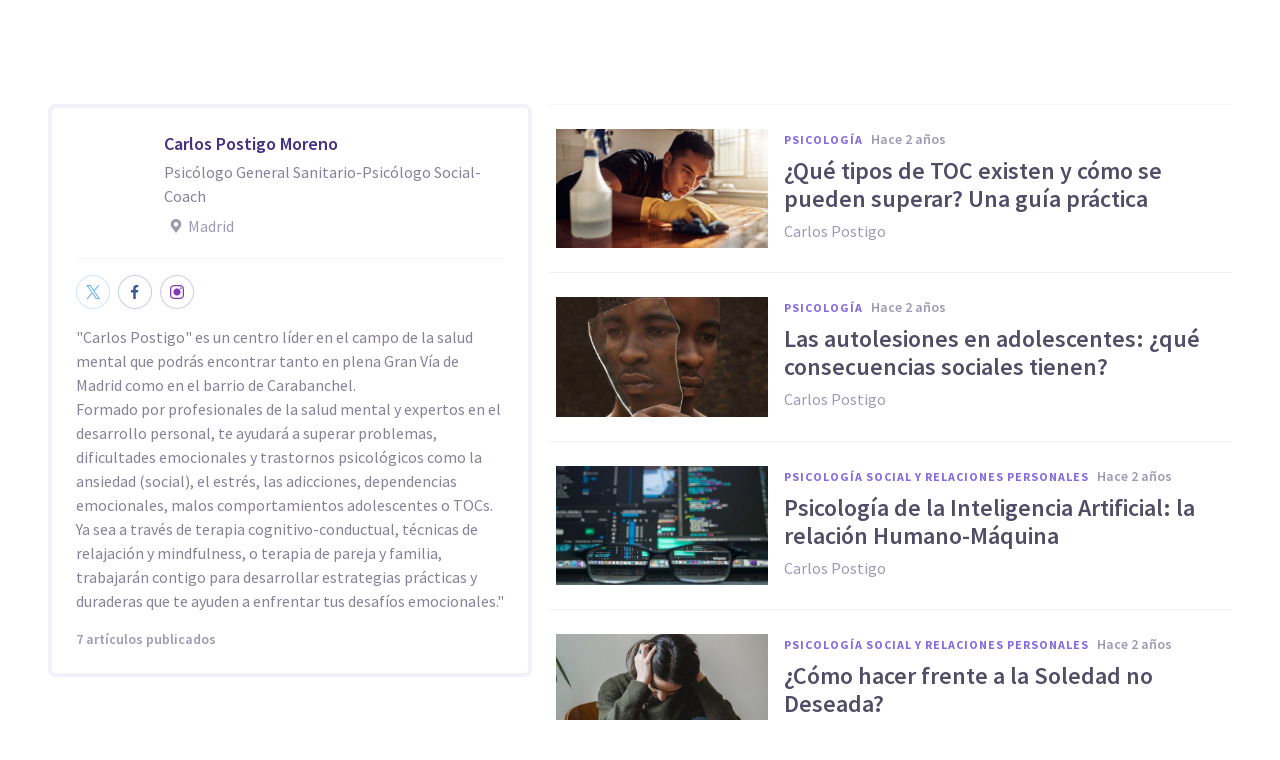

--- FILE ---
content_type: text/html; charset=UTF-8
request_url: https://psicologiaymente.com/autores/carlos-postigo
body_size: 28785
content:
<script type="application/ld+json">{"@context":"https:\/\/schema.org","@type":"ProfilePage","url":"https:\/\/psicologiaymente.com\/autores\/carlos-postigo","dateCreated":"2023-08-26T08:47:57+00:00","mainEntity":{"@type":"Person","name":"Carlos Postigo","image":"https:\/\/pymstatic.com\/131772\/conversions\/Perfil-2-medium-large.jpg","url":"https:\/\/psicologiaymente.com\/autores\/carlos-postigo","jobTitle":"Psicólogo General Sanitario-Psicólogo Social-Coach","description":"Carlos Postigo es autor en Psicología y Mente. Lee aquí sus artículos más destacados, así como sus opiniones."}}</script>

<!doctype html>
<html lang="es">
<head>
    <meta charset="utf-8">
    <meta http-equiv="Content-Type" content="text/html; charset=UTF-8">
    <meta http-equiv="x-ua-compatible" content="ie=edge">
    <meta name="viewport" content="width=device-width, initial-scale=1">
    <meta name="csrf-token" content="ohVhqZRwD3G1iXb9KEWEj9KF39QBimL4YGME2tDU"/>

    <link rel="dns-prefetch" href="//fonts.googleapis.com/">
    <link rel="dns-prefetch" href="//maps.googleapis.com/">
    <link rel="stylesheet" type="text/css" href="/css/app.css?id=9c3c90b5717b9262159e1e617b8a8d81">
    <link rel="alternate" type="application/atom+xml" title="Psicología y Mente - Atom" href="https://psicologiaymente.com/feeds/blog/atom"/>
    <link rel="alternate" type="application/rss+xml" title="Psicología y Mente  - RSS" href="https://psicologiaymente.com/feeds/blog/rss"/>

    <meta property="article:publisher" content="https://www.facebook.com/psicologiaymente" />

    <meta property="fb:admins" content="859019766"/>
    <meta property="fb:admins" content="1531438395"/>

    <script async type="text/javascript" src="//clickiocmp.com/t/consent_213878.js"></script>

    <title>Carlos Postigo - Psicólogo General Sanitario-Psicólogo Social-Coach | Psicología y Mente</title>
<meta name="description" content="Carlos Postigo es autor en Psicología y Mente. Lee aquí sus artículos más destacados, así como sus opiniones.">
<meta property="og:url" content="https://psicologiaymente.com/autores/carlos-postigo">
<meta name="robots" content="noindex">
<link rel="canonical" href="https://psicologiaymente.com/autores/carlos-postigo">
<meta property="og:title" content="Carlos Postigo - Psicólogo General Sanitario-Psicólogo Social-Coach | Psicología y Mente">
<meta property="og:description" content="Carlos Postigo es autor en Psicología y Mente. Lee aquí sus artículos más destacados, así como sus opiniones.">
<meta property="og:image:type" content="image/jpeg">
<meta property="og:url" content="https://psicologiaymente.com/autores/carlos-postigo">
<meta property="og:type" content="website">
<meta property="og:locale" content="es_ES">
<meta property="og:image" content="https://pymstatic.com/131772/conversions/Perfil-2-medium-large.jpg">
<meta property="og:image:width" content="600">
<meta property="og:image:height" content="600">

<meta name="twitter:card" content="summary">
<meta name="twitter:site" content="@psicologiamente">
<meta name="twitter:title" content="Carlos Postigo - Psicólogo General Sanitario-Psicólogo Social-Coach | Psicología y Mente">
<meta name="twitter:description" content="Carlos Postigo es autor en Psicología y Mente. Lee aquí sus artículos más destacados, así como sus opiniones.">
<meta name="twitter:url" content="https://psicologiaymente.com/autores/carlos-postigo">
<meta name="twitter:image" content="https://pymstatic.com/131772/conversions/Perfil-2-medium-large.jpg">
<script type="application/ld+json">{"@context":"https://schema.org","@type":"WebPage","name":"Psicología y Mente - Encuentra psicólogos cerca de ti","description":"El mayor directorio de salud mental a tu disposición. También artículos diarios sobre psicología y cursos de especialización online para psicólogos."}</script>

    <meta name="sentry-trace" content="9ee6037ba0da49f2b1d165e843b805c0-3b9411302ff9448f"/><meta name="baggage" content="sentry-trace_id=9ee6037ba0da49f2b1d165e843b805c0,sentry-sample_rate=0.01,sentry-public_key=9ea82ebe4fa045e49c162842e724c246,sentry-release=67c9b78,sentry-environment=production"/>

    <script>
        window.dataLayer = window.dataLayer || [];
                window.dataLayer.push({"userId":null,"isLoggedIn":false,"isSubscribed":false,"routeName":"blog.authors.show"});
            </script>
    <script>
        (function(w,d,s,l,i){w[l]=w[l]||[];w[l].push({'gtm.start': new Date().getTime(),event:'gtm.js'});
        var f=d.getElementsByTagName(s)[0], j=d.createElement(s),dl=l!='dataLayer'?'&l='+l:'';
        j.async=true;j.src= 'https://www.googletagmanager.com/gtm.js?id='+i+dl;f.parentNode.insertBefore(j,f);
        })(window,document,'script','dataLayer','GTM-TNWG5DJ');
    </script>

            <script async src="https://securepubads.g.doubleclick.net/tag/js/gpt.js"></script>
<script>
    window.lxpbjsdfp = [];
    window.googletag = window.googletag || {};

    googletag.cmd = googletag.cmd || [];
    googletag.cmd.push(function () {
      googletag.pubads().disableInitialLoad();
    });
</script>
    
    <link rel="manifest" href="/manifest.json">
<meta name="mobile-web-app-capable" content="yes">
<meta name="theme-color" content="#2F235B">
<meta name="application-name" content="Psicolog&#xED;a y Mente">
<link rel="apple-touch-icon" sizes="57x57" href="/apple-touch-icon-57x57.png">
<link rel="apple-touch-icon" sizes="60x60" href="/apple-touch-icon-60x60.png">
<link rel="apple-touch-icon" sizes="72x72" href="/apple-touch-icon-72x72.png">
<link rel="apple-touch-icon" sizes="76x76" href="/apple-touch-icon-76x76.png">
<link rel="apple-touch-icon" sizes="114x114" href="/apple-touch-icon-114x114.png">
<link rel="apple-touch-icon" sizes="120x120" href="/apple-touch-icon-120x120.png">
<link rel="apple-touch-icon" sizes="144x144" href="/apple-touch-icon-144x144.png">
<link rel="apple-touch-icon" sizes="152x152" href="/apple-touch-icon-152x152.png">
<link rel="apple-touch-icon" sizes="180x180" href="/apple-touch-icon-180x180.png">
<meta name="apple-mobile-web-app-capable" content="yes">
<meta name="apple-mobile-web-app-status-bar-style" content="black-translucent">
<meta name="apple-mobile-web-app-title" content="Psicolog&#xED;a y Mente">
<link rel="icon" type="image/png" sizes="228x228" href="/coast-228x228.png">
<meta name="msapplication-TileColor" content="#2F235B">
<meta name="msapplication-TileImage" content="/mstile-144x144.png">
<meta name="msapplication-config" content="/browserconfig.xml">
<link rel="yandex-tableau-widget" href="/yandex-browser-manifest.json">
<link rel="icon" type="image/png" sizes="32x32" href="/favicon-32x32.png">
<link rel="icon" type="image/png" sizes="16x16" href="/favicon-16x16.png">
<link rel="shortcut icon" href="/favicon.ico">
<link rel="apple-touch-startup-image" media="(device-width: 320px) and (device-height: 480px) and (-webkit-device-pixel-ratio: 1)" href="/apple-touch-startup-image-320x460.png">
<link rel="apple-touch-startup-image" media="(device-width: 320px) and (device-height: 480px) and (-webkit-device-pixel-ratio: 2)" href="/apple-touch-startup-image-640x920.png">
<link rel="apple-touch-startup-image" media="(device-width: 320px) and (device-height: 568px) and (-webkit-device-pixel-ratio: 2)" href="/apple-touch-startup-image-640x1096.png">
<link rel="apple-touch-startup-image" media="(device-width: 375px) and (device-height: 667px) and (-webkit-device-pixel-ratio: 2)" href="/apple-touch-startup-image-750x1294.png">
<link rel="apple-touch-startup-image" media="(device-width: 414px) and (device-height: 736px) and (orientation: landscape) and (-webkit-device-pixel-ratio: 3)" href="/apple-touch-startup-image-1182x2208.png">
<link rel="apple-touch-startup-image" media="(device-width: 414px) and (device-height: 736px) and (orientation: portrait) and (-webkit-device-pixel-ratio: 3)" href="/apple-touch-startup-image-1242x2148.png">
<link rel="apple-touch-startup-image" media="(device-width: 768px) and (device-height: 1024px) and (orientation: landscape) and (-webkit-device-pixel-ratio: 1)" href="/apple-touch-startup-image-748x1024.png">
<link rel="apple-touch-startup-image" media="(device-width: 768px) and (device-height: 1024px) and (orientation: portrait) and (-webkit-device-pixel-ratio: 1)" href="/apple-touch-startup-image-768x1004.png">
<link rel="apple-touch-startup-image" media="(device-width: 768px) and (device-height: 1024px) and (orientation: landscape) and (-webkit-device-pixel-ratio: 2)" href="/apple-touch-startup-image-1496x2048.png">
<link rel="apple-touch-startup-image" media="(device-width: 768px) and (device-height: 1024px) and (orientation: portrait) and (-webkit-device-pixel-ratio: 2)" href="/apple-touch-startup-image-1536x2008.png">
        
    <script>
        window.app = {"env":"production","csrfToken":"ohVhqZRwD3G1iXb9KEWEj9KF39QBimL4YGME2tDU","user":null,"stripeKey":"pk_live_1Xt3LgDX957dxzEyus5Eq1Jh"};
    </script>
    <script type="text/javascript">window.$crisp=[];window.$crisp.push(['do', 'chat:hide']);window.CRISP_WEBSITE_ID="a8f73b18-9994-4e49-8ce0-aa35b0f8717c";window.CRISP_RUNTIME_CONFIG = { locale: 'es', session_merge: true };(function(){d=document;s=d.createElement("script");s.src="https://client.crisp.chat/l.js";s.async=1;d.getElementsByTagName("head")[0].appendChild(s);})();</script>
    <!-- Meta Pixel Code -->
    <script>
    !function(f,b,e,v,n,t,s)
    {if(f.fbq)return;n=f.fbq=function(){n.callMethod?
    n.callMethod.apply(n,arguments):n.queue.push(arguments)};
    if(!f._fbq)f._fbq=n;n.push=n;n.loaded=!0;n.version='2.0';
    n.queue=[];t=b.createElement(e);t.async=!0;
    t.src=v;s=b.getElementsByTagName(e)[0];
    s.parentNode.insertBefore(t,s)}(window, document,'script',
    'https://connect.facebook.net/en_US/fbevents.js');
    fbq('init', '849304497362250');
    fbq('track', 'PageView');
    </script>
    <noscript><img height="1" width="1" style="display:none"
    src="https://www.facebook.com/tr?id=849304497362250&ev=PageView&noscript=1"
    /></noscript>
    <!-- End Meta Pixel Code -->
</head>
<body class="">

<script>
        function gtmPush() {
                    }
        addEventListener("load", gtmPush);
    </script>
    <noscript>
        <iframe
            src="https://www.googletagmanager.com/ns.html?id=GTM-TNWG5DJ"
            height="0"
            width="0"
            style="display:none;visibility:hidden"
        ></iframe>
    </noscript>

<div id="app" itemprop="mainEntityOfPage" itemscope itemtype="https://schema.org/WebPage">
    
            <noscript>
    <header class="main_header-section default">
        <div class="main_header-wrap">
            <div class="main_header-cell toggle">
                <div class="css-menu-container">
                    <input type="checkbox" id="menu-toggle" class="menu-checkbox">
                    <label for="menu-toggle" class="css-menu-icon-color button--main_nav_toggle" aria-label="Abrir menú">
                    <svg
                        class="icon"
                        xmlns="http://www.w3.org/2000/svg"
                        width="24"
                        height="24"
                        viewBox="0 0 24 24"
                    >
                        <path
                        d="M20.8046875,9.390625 C21.2786482,9.390625 21.6796859,9.56380035 22.0078125,9.91015625 C22.3359391,10.2565121 22.5,10.6666643 22.5,11.140625 C22.5,11.6145857 22.3359391,12.0247379 22.0078125,12.3710937 C21.6796859,12.7174496 21.2786482,12.890625 20.8046875,12.890625 L3.1953125,12.890625 C2.7213518,12.890625 2.32031414,12.7174496 1.9921875,12.3710937 C1.66406086,12.0247379 1.5,11.6145857 1.5,11.140625 C1.5,10.6666643 1.66406086,10.2565121 1.9921875,9.91015625 C2.32031414,9.56380035 2.7213518,9.390625 3.1953125,9.390625 L20.8046875,9.390625 Z M20.8046875,2.390625 C21.2786482,2.390625 21.6796859,2.56380035 22.0078125,2.91015625 C22.3359391,3.25651215 22.5,3.6666643 22.5,4.140625 C22.5,4.6145857 22.3359391,5.02473785 22.0078125,5.37109375 C21.6796859,5.71744965 21.2786482,5.890625 20.8046875,5.890625 L3.1953125,5.890625 C2.7213518,5.890625 2.32031414,5.71744965 1.9921875,5.37109375 C1.66406086,5.02473785 1.5,4.6145857 1.5,4.140625 C1.5,3.6666643 1.66406086,3.25651215 1.9921875,2.91015625 C2.32031414,2.56380035 2.7213518,2.390625 3.1953125,2.390625 L20.8046875,2.390625 Z M20.8046875,16.390625 C21.2786482,16.390625 21.6796859,16.5638004 22.0078125,16.9101562 C22.3359391,17.2565121 22.5,17.6666643 22.5,18.140625 C22.5,18.6145857 22.3359391,19.0247379 22.0078125,19.3710938 C21.6796859,19.7174496 21.2786482,19.890625 20.8046875,19.890625 L3.1953125,19.890625 C2.7213518,19.890625 2.32031414,19.7174496 1.9921875,19.3710938 C1.66406086,19.0247379 1.5,18.6145857 1.5,18.140625 C1.5,17.6666643 1.66406086,17.2565121 1.9921875,16.9101562 C2.32031414,16.5638004 2.7213518,16.390625 3.1953125,16.390625 L20.8046875,16.390625 Z"
                        />
                    </svg>
                    <span class="label">Menu</span>
                    </label>
                    
                    <nav class="css-menu">
                        <div class="css-menu-header">
                            <svg xmlns="http://www.w3.org/2000/svg" class="icon" width="197" height="25" viewBox="0 0 197 25">
                                <g fill="none" fill-rule="evenodd">
                                <path
                                    fill="#FFF"
                                    d="M192.196845,10.772636 C190.664586,10.772636 190.101256,12.1474939 190.056189,13.2738235 L194.337501,13.2738235 C194.314968,12.1474939 193.774171,10.772636 192.196845,10.772636 L192.196845,10.772636 Z M187.329669,14.2652853 C187.329669,11.1108 189.199927,8.56454601 192.241912,8.56454601 C195.261363,8.56454601 196.928987,10.9978025 196.928987,14.3779514 L196.928987,15.1666141 L190.056189,15.1666141 C190.191223,16.6314392 191.070184,17.7807992 192.715109,17.7807992 C193.526305,17.7807992 194.495234,17.397403 195.103631,16.6988732 L196.365491,18.3663315 C195.396562,19.4255586 193.90937,19.9888892 192.444711,19.9888892 C189.357659,19.9888892 187.329669,17.6903349 187.329669,14.2652853 L187.329669,14.2652853 Z M181.816983,17.1046368 L181.816983,11.2007672 L180.419923,11.2007672 L180.419923,8.83494466 L181.816983,8.83494466 L181.816983,5.86039378 L184.543668,5.86039378 L184.543668,8.83494466 L186.323793,8.83494466 L186.323793,11.2007672 L184.543668,11.2007672 L184.543668,16.473541 C184.543668,17.1722365 184.791534,17.6003677 185.332166,17.6003677 C185.670164,17.6003677 185.985795,17.4651684 186.143527,17.2849026 L186.684159,19.3577933 C186.278561,19.7183248 185.580031,19.9888892 184.611268,19.9888892 C182.695779,19.9888892 181.816983,19.0199606 181.816983,17.1046368 L181.816983,17.1046368 Z M176.394761,19.7183248 L176.394761,12.5756251 C176.394761,11.4037319 175.853798,10.9530675 174.952635,10.9530675 C174.05114,10.9530675 173.330243,11.6515973 172.947012,12.304895 L172.947012,19.7183248 L170.243026,19.7183248 L170.243026,8.83494466 L172.947012,8.83494466 L172.947012,10.2542062 C173.532876,9.39794382 174.772369,8.56454601 176.169429,8.56454601 C178.197419,8.56454601 179.098748,9.71340892 179.098748,11.5612987 L179.098748,19.7183248 L176.394761,19.7183248 Z M163.851875,10.772636 C162.319616,10.772636 161.75612,12.1474939 161.711219,13.2738235 L165.992531,13.2738235 C165.969998,12.1474939 165.429201,10.772636 163.851875,10.772636 L163.851875,10.772636 Z M158.9847,14.2652853 C158.9847,11.1108 160.854957,8.56454601 163.896942,8.56454601 C166.916393,8.56454601 168.583852,10.9978025 168.583852,14.3779514 L168.583852,15.1666141 L161.711219,15.1666141 C161.846253,16.6314392 162.725214,17.7807992 164.370139,17.7807992 C165.181335,17.7807992 166.150264,17.397403 166.758661,16.6988732 L168.020521,18.3663315 C167.051593,19.4255586 165.5644,19.9888892 164.099741,19.9888892 C161.012689,19.9888892 158.9847,17.6903349 158.9847,14.2652853 L158.9847,14.2652853 Z M154.336229,19.7183248 L154.336229,9.60090849 L150.933712,19.7183248 L149.784518,19.7183248 L146.404369,9.60090849 L146.404369,19.7183248 L143.384917,19.7183248 L143.384917,4.68850059 L147.418364,4.68850059 L150.347848,13.521689 L153.322234,4.68850059 L157.333147,4.68850059 L157.333147,19.7183248 L154.336229,19.7183248 Z M127.251297,22.7152432 L128.310524,20.6421869 C129.031587,21.4762474 130.113181,21.8366133 131.08211,21.8366133 C132.569303,21.8366133 133.403032,20.9127512 133.403032,19.3577933 L133.403032,17.9158328 C132.817168,18.7720952 131.622907,19.5607579 130.203314,19.5607579 C128.175324,19.5607579 127.27383,18.4566301 127.27383,16.608906 L127.27383,8.83494466 L129.977982,8.83494466 L129.977982,15.5947453 C129.977982,16.7441053 130.518779,17.1722365 131.420108,17.1722365 C132.321437,17.1722365 133.0425,16.5186074 133.403032,15.865144 L133.403032,8.83494466 L136.129552,8.83494466 L136.129552,19.3577933 C136.129552,22.3547117 134.281827,24.1348362 131.217309,24.1348362 C129.572219,24.1348362 128.242924,23.6618042 127.251297,22.7152432 L127.251297,22.7152432 Z M117.404776,16.3159741 L117.404776,12.2372954 C117.044245,11.5389312 116.255582,10.9756007 115.511986,10.9756007 C114.092393,10.9756007 113.37133,12.3724947 113.37133,14.2652853 C113.37133,16.1807748 114.092393,17.6003677 115.511986,17.6003677 C116.255582,17.6003677 117.044245,17.0370372 117.404776,16.3159741 L117.404776,16.3159741 Z M117.404776,19.7183248 L117.404776,18.343964 C116.728779,19.4255586 115.692251,19.9888892 114.63319,19.9888892 C112.177069,19.9888892 110.57721,17.8482331 110.57721,14.2652853 C110.57721,10.7953349 112.177069,8.56454601 114.63319,8.56454601 C115.692251,8.56454601 116.751147,9.08281009 117.404776,10.2318387 L117.404776,8.83494466 L120.108763,8.83494466 L120.108763,19.7183248 L117.404776,19.7183248 Z M106.002801,19.7184905 L108.706787,19.7184905 L108.706787,8.83494466 L106.002801,8.83494466 L106.002801,19.7184905 Z M107.53506,7.18968814 L105.732568,7.18968814 L108.166155,3.94490429 L110.57721,3.94490429 L107.53506,7.18968814 Z M101.031243,15.9778101 L101.031243,12.2149278 C100.670711,11.5162323 99.8820486,10.9530675 99.1384523,10.9530675 C97.7186937,10.9530675 96.9977963,12.2149278 96.9977963,14.1078841 C96.9977963,16.000509 97.7186937,17.2398362 99.1384523,17.2398362 C99.8820486,17.2398362 100.670711,16.6765056 101.031243,15.9778101 L101.031243,15.9778101 Z M94.6767088,22.7152432 L95.7359359,20.6421869 C96.5020654,21.4308496 97.4484607,21.8366133 98.5749561,21.8366133 C99.8144489,21.8366133 101.031243,21.1606167 101.031243,19.3577933 L101.031243,17.9382003 C100.355081,19.0199606 99.3187181,19.6283576 98.2596567,19.6283576 C95.8035356,19.6283576 94.2036769,17.6679674 94.2036769,14.1078841 C94.2036769,10.6150691 95.7808367,8.56454601 98.2596567,8.56454601 C99.3187181,8.56454601 100.355081,9.08281009 101.031243,10.2318387 L101.031243,8.83494466 L103.735229,8.83494466 L103.735229,19.3577933 C103.735229,23.0984737 101.143909,24.1348362 98.7103211,24.1348362 C97.0879292,24.1348362 95.8260688,23.7522685 94.6767088,22.7152432 L94.6767088,22.7152432 Z M90.0802631,14.2652853 C90.0802631,12.4851608 89.4267997,10.9530675 87.9396071,10.9530675 C86.4749477,10.9530675 85.7989511,12.4851608 85.7989511,14.2652853 C85.7989511,16.0682743 86.4749477,17.6003677 87.9396071,17.6003677 C89.4267997,17.6003677 90.0802631,16.0682743 90.0802631,14.2652853 L90.0802631,14.2652853 Z M82.9822984,14.2652853 C82.9822984,11.2007672 84.7173564,8.56454601 87.9396071,8.56454601 C91.1843909,8.56454601 92.8970814,11.2007672 92.8970814,14.2652853 C92.8970814,17.3298034 91.1843909,19.9888892 87.9396071,19.9888892 C84.7173564,19.9888892 82.9822984,17.3298034 82.9822984,14.2652853 L82.9822984,14.2652853 Z M77.5519578,17.1046368 L77.5519578,4.68850059 L80.2559443,4.68850059 L80.2559443,16.473541 C80.2559443,17.1722365 80.526343,17.6003677 81.0671403,17.6003677 C81.3827711,17.6003677 81.7206037,17.4651684 81.855803,17.2849026 L82.4192992,19.3577933 C82.0135356,19.7183248 81.3150057,19.9888892 80.323544,19.9888892 C78.4307534,19.9888892 77.5519578,19.0199606 77.5519578,17.1046368 L77.5519578,17.1046368 Z M73.0308989,14.2652853 C73.0308989,12.4851608 72.3774355,10.9530675 70.8904086,10.9530675 C69.4257492,10.9530675 68.7497526,12.4851608 68.7497526,14.2652853 C68.7497526,16.0682743 69.4257492,17.6003677 70.8904086,17.6003677 C72.3774355,17.6003677 73.0308989,16.0682743 73.0308989,14.2652853 L73.0308989,14.2652853 Z M65.9329342,14.2652853 C65.9329342,11.2007672 67.6679923,8.56454601 70.8904086,8.56454601 C74.1351924,8.56454601 75.8477172,11.2007672 75.8477172,14.2652853 C75.8477172,17.3298034 74.1351924,19.9888892 70.8904086,19.9888892 C67.6679923,19.9888892 65.9329342,17.3298034 65.9329342,14.2652853 L65.9329342,14.2652853 Z M56.8760705,14.2652853 C56.8760705,10.9530675 58.8815272,8.56454601 61.8784456,8.56454601 C63.5909704,8.56454601 64.7401647,9.26307586 65.3485616,10.0290397 L64.0418005,11.8994627 C63.545904,11.2683669 62.9600402,10.9530675 62.1939107,10.9530675 C60.6389527,10.9530675 59.6701899,12.3499615 59.6701899,14.2652853 C59.6701899,16.1807748 60.6389527,17.6003677 62.1939107,17.6003677 C62.9600402,17.6003677 63.545904,17.2622037 64.0418005,16.6314392 L65.3485616,18.5242298 C64.7401647,19.3130582 63.5909704,19.9888892 61.8784456,19.9888892 C58.8815272,19.9888892 56.8760705,17.6003677 56.8760705,14.2652853 L56.8760705,14.2652853 Z M52.3018266,19.7184905 L55.0056474,19.7184905 L55.0056474,8.83494466 L52.3018266,8.83494466 L52.3018266,19.7184905 Z M52.0314279,5.9955931 C52.0314279,5.09442994 52.7751899,4.35066796 53.6538198,4.35066796 C54.5553144,4.35066796 55.298745,5.09442994 55.298745,5.9955931 C55.298745,6.89675627 54.5553144,7.61781934 53.6538198,7.61781934 C52.7751899,7.61781934 52.0314279,6.89675627 52.0314279,5.9955931 L52.0314279,5.9955931 Z M42.1620427,18.4339312 L43.311237,16.5186074 C43.9873993,17.2171373 45.2040276,17.8482331 46.3081554,17.8482331 C47.3673825,17.8482331 47.9305474,17.397403 47.9305474,16.6988732 C47.9305474,14.8963812 42.5449418,15.8878429 42.5449418,11.8318631 C42.5449418,10.0739405 43.9421672,8.56454601 46.5111201,8.56454601 C48.0657467,8.56454601 49.3726735,9.12771085 50.3190688,9.96144003 L49.2374742,11.8318631 C48.6966769,11.245668 47.6826819,10.7050363 46.5560209,10.7050363 C45.6772252,10.7050363 45.0915272,11.1558664 45.0915272,11.7415645 C45.0915272,13.3641221 50.5445667,12.5078597 50.5445667,16.608906 C50.5445667,18.5692962 48.9445423,19.9888892 46.3759208,19.9888892 C44.5956306,19.9888892 43.0859048,19.3804922 42.1620427,18.4339312 L42.1620427,18.4339312 Z M38.9785625,9.48824239 C38.9785625,8.18114987 38.1898997,7.34758638 37.0181722,7.34758638 L34.854983,7.34758638 L34.854983,11.6288984 L37.0181722,11.6288984 C38.1898997,11.6288984 38.9785625,10.772636 38.9785625,9.48824239 L38.9785625,9.48824239 Z M31.8355314,19.7183248 L31.8355314,4.68850059 L37.3787038,4.68850059 C40.4882883,4.68850059 42.0657795,6.91945517 42.0657795,9.48824239 C42.0657795,12.0570296 40.4882883,14.2652853 37.3787038,14.2652853 L34.854983,14.2652853 L34.854983,19.7183248 L31.8355314,19.7183248 Z"
                                />
                                <path
                                    fill="#E62F5D"
                                    d="M6.87102532,6.28181472 C6.86820866,5.93105862 6.86820866,5.58046821 6.86820866,5.22788957 C6.871191,4.91838915 6.85081169,4.61518478 6.80756779,4.32556661 C6.75802784,4.00960446 6.68048705,3.73572641 6.57047191,3.48902077 C6.43013633,3.16941354 6.24904214,2.92287359 6.01675114,2.73531766 C5.96323474,2.69207376 5.89613213,2.65562296 5.82521876,2.61718394 C5.67527342,2.53599807 5.5206889,2.45199554 5.47678225,2.30188452 C5.44298242,2.18590471 5.47860479,2.03198293 5.57685627,1.85320833 L5.59276207,1.83166922 C5.70658797,1.67658764 5.82422464,1.51636981 5.97151901,1.36874407 C6.01062077,1.32550017 6.05403036,1.28573566 6.09793701,1.24530841 C6.13521623,1.21101152 6.17282683,1.17621758 6.19966787,1.14738831 C6.23926669,1.11690219 6.27638024,1.08509058 6.31349378,1.0529476 C6.3610455,1.01218898 6.40843154,0.971264676 6.4657587,0.930671741 C6.64271077,0.789673423 6.84766367,0.668225988 7.03439117,0.560033389 C7.0602381,0.548766779 7.10663003,0.524079647 7.15799251,0.496575862 C7.22426669,0.461119176 7.32434071,0.407602775 7.36841304,0.394016569 C7.41960984,0.372311775 7.46782431,0.351104037 7.50907998,0.329896299 L7.67128604,0.267101514 C7.73225828,0.242414382 7.79405896,0.223691926 7.85569394,0.204803785 C7.90324567,0.190554836 7.95096308,0.175974516 7.98923642,0.161559882 C8.02999504,0.151950126 8.07075366,0.140849201 8.11151228,0.129748276 C8.17811783,0.111854247 8.2445577,0.0934631623 8.3162995,0.081202439 C8.50385542,0.0372957948 8.68892607,0.0217213625 8.86786636,0.00664398655 L8.93894542,0.000347939451 C9.28821034,0.000347939451 9.44528015,0.138529605 9.44859386,0.448527082 L9.44942229,0.522754163 L9.46764769,0.524742389 C9.53690421,1.06537401 9.48637014,5.89493919 9.45903204,8.52519571 L9.45853499,8.54275837 C9.45588402,8.74588873 9.40998915,9.08686939 9.13362582,9.08686939 C9.10711615,9.08686939 9.07878394,9.08388705 9.04862918,9.07825374 C8.74061993,9.01761287 8.3013878,8.90710067 8.06429193,8.80735803 L7.96173263,8.76510824 C7.50676039,8.577718 7.2322196,8.46472052 7.08194289,8.02532271 C7.00407073,7.79783659 6.95237687,7.54698881 6.91973684,7.2351688 C6.88510858,6.90595181 6.87566451,6.56795349 6.87102532,6.28181472 Z M11.5920831,0.522952986 L11.5937399,0.449554331 C11.6020242,0.0512465097 11.8704347,0.000381076532 12.0960982,4.97056317e-05 L12.1764557,0.00684280908 C12.3557273,0.021920185 12.541295,0.0373289319 12.7310049,0.0823953743 C12.7976104,0.0934962994 12.8643817,0.111887384 12.9308215,0.129947098 C12.9715802,0.140882338 13.0121731,0.151983263 13.0443161,0.159107738 C13.0913707,0.175841968 13.1389225,0.190587973 13.1864742,0.204836922 C13.2481092,0.223559378 13.3099098,0.242447519 13.3720419,0.267466022 L13.5259637,0.326781413 C13.5743438,0.351137174 13.622724,0.372344912 13.6823707,0.397032044 C13.7176617,0.407635913 13.8134279,0.458667031 13.8835129,0.496277628 C13.9353724,0.523947098 13.98193,0.54863423 14.0001554,0.556255761 C14.1933447,0.666105214 14.3971378,0.78788402 14.5803859,0.933687216 C14.6337366,0.971297813 14.6811226,1.01222212 14.72884,1.05298074 C14.7657879,1.08512372 14.8030671,1.11693532 14.8335532,1.13946854 C14.8693413,1.17625071 14.9072833,1.21121034 14.9448939,1.2458386 C14.9884691,1.28593448 15.0318787,1.32569899 15.0736315,1.37175955 C15.2181092,1.51640294 15.3357458,1.67662077 15.4494061,1.83153667 L15.4616668,1.84793953 C15.6906441,2.21642397 15.4068249,2.47886972 15.0121622,2.78373095 C14.895851,2.87369815 14.7954456,2.95123894 14.7366272,3.02712288 C14.5754153,3.23555517 14.4511512,3.47861573 14.3568762,3.7703878 C14.2407307,4.13887225 14.1799241,4.53419773 14.1711428,4.97873179 C14.1686575,5.13000261 14.1686575,5.28193616 14.1686575,5.43386972 C14.1686575,5.58464348 14.1686575,5.73558293 14.1660066,5.88685374 L14.1656752,5.94434659 C14.1633556,6.4122423 14.161036,6.8962095 14.0992353,7.36609344 C14.0639443,7.644445 14.0117534,7.86894878 13.9348754,8.07290757 C13.8174044,8.391355 13.6334935,8.482482 13.3286323,8.63342145 C13.2701453,8.6624164 13.208179,8.69290252 13.1427332,8.72753078 C12.8885717,8.8605762 12.4403926,8.99014222 12.1290696,9.04945761 C12.0888081,9.05724483 12.0500377,9.06122128 12.0140839,9.06122128 C11.6013615,9.06122128 11.5859527,8.53550135 11.5859527,8.52953667 C11.558946,6.08285963 11.5039384,1.07601102 11.5745204,0.524775526 L11.5920831,0.522952986 Z M8.66249924,10.2409514 C9.18573389,10.3499724 9.45116198,10.4967697 9.45116198,10.6770355 C9.42548074,16.9063114 9.27586678,23.618726 9.27487267,23.6792012 C9.27371287,23.6901364 9.24471791,23.9459548 9.06213255,23.9481087 C8.727945,23.9544047 8.51321665,23.9547361 8.31538823,23.9254098 L8.31505685,23.927398 C8.31505685,23.927398 8.11971371,23.9678252 6.55050681,23.7033913 C5.43229571,23.5150069 4.75729319,23.1794939 4.46055055,23.0017134 C4.40587435,22.9761978 4.35103246,22.9520077 4.29701901,22.9233442 C3.9976254,22.762795 3.76500303,22.6164947 3.5615413,22.4600876 C3.46710059,22.395636 3.37829319,22.3242256 3.28468091,22.2483416 L3.00268427,22.0026301 C2.95712077,21.9623685 2.90575828,21.9166394 2.8759349,21.881514 C2.69500639,21.7080414 2.49038486,21.4833719 2.31658082,21.2683122 L2.29951522,21.2447849 C2.13962876,21.0269085 1.98868932,20.8209615 1.87536047,20.6067302 C1.79848242,20.4687142 1.67239579,20.0399203 1.81587939,19.7953685 C1.88762119,19.6730927 2.01784996,19.6136116 2.2143529,19.6136116 C2.24881548,19.6136116 2.28559765,19.6155998 2.32635627,19.6195763 L2.42775576,19.6281919 C2.52468175,19.6363105 2.62077931,19.6447605 2.71737393,19.6484056 C2.84843112,19.6484056 2.97435206,19.6432693 3.10524357,19.637636 L3.1493159,19.6331625 C3.31881211,19.6155998 3.48151522,19.5982029 3.64869184,19.5642373 C3.80907536,19.4684712 4.19843616,19.2035401 4.27796518,18.8435056 C4.36080791,18.4687251 3.91577679,18.2624468 3.75489622,18.2008118 C3.70320235,18.2044569 3.65647906,18.2026343 3.60561362,18.2041255 C3.56203835,18.205451 3.51680622,18.2062794 3.47074567,18.2062794 C3.2460762,18.2062794 2.91056316,18.1875569 2.58747653,18.0975897 C2.23920572,18.0079539 1.90534954,17.8644703 1.59551775,17.6712811 C1.26878604,17.4633458 0.992422708,17.2199539 0.773055172,16.9477327 C0.537119092,16.6625881 0.35221413,16.3436436 0.223973591,16.0016688 C0.0871174096,15.6010414 0.0278020185,15.3139085 0.00493742641,14.9431045 C-0.0134536585,14.5766082 0.0196834315,14.2293315 0.10385164,13.9102214 C0.190836501,13.5700691 0.308804542,13.2633854 0.454773423,12.9989514 C0.621618671,12.6942558 0.800393272,12.5915309 1.16374146,12.5915309 C1.36538066,12.5915309 1.63213423,12.6258278 2.03060774,12.7027058 C2.06805265,12.7093332 2.10450345,12.7164577 2.14078856,12.7234165 C2.22081463,12.7389909 2.29951522,12.754234 2.3863344,12.7633467 C2.52584155,12.7782584 2.65491051,12.7873711 2.75962372,12.7898563 L2.78083146,12.7888622 C2.86847906,12.7840574 2.95397275,12.7792525 3.04327721,12.7767672 L3.38906274,12.7318664 C3.57264222,12.6112474 3.87733776,12.369181 3.94659428,12.0558698 C4.03374483,11.6613728 3.53586005,11.4534375 3.40066072,11.404726 C3.36702658,11.4030691 3.33438654,11.4035662 3.30008966,11.4000868 L3.13324441,11.3896486 C3.13092481,11.3893172 3.12777679,11.3886545 3.12330328,11.3879918 L3.11319647,11.3855065 C3.02621161,11.3707605 2.93955812,11.3581684 2.85008797,11.346239 L2.78099714,11.3248656 C2.73791892,11.3112794 2.69749167,11.2985216 2.65441346,11.2882491 C2.62376165,11.2804619 2.5889677,11.2668757 2.55317965,11.2534552 C2.51772296,11.2400347 2.48160353,11.2264484 2.45443112,11.2186612 C2.18535795,11.1119598 1.92987098,10.9578723 1.69608881,10.7626949 C1.45617628,10.5547596 1.26398116,10.3226343 1.12331421,10.0706267 C0.977676703,9.82872599 0.873626241,9.54672935 0.813316737,9.22828192 C0.802878553,9.18619781 0.799233474,9.14096569 0.795091337,9.09324828 C0.792606056,9.06392195 0.790120774,9.034927 0.786144323,9.0052693 L0.776203196,8.92342069 L0.774049285,8.92358638 L0.773552229,8.64606325 L0.784321783,8.54665198 C0.78697275,8.51086392 0.78697275,8.47789251 0.785812952,8.45569066 L0.804204037,8.3425275 C0.839329352,8.1079169 0.907591758,7.87595728 1.00368932,7.65079075 C1.10807115,7.29556114 1.27823011,6.86245938 1.55475913,6.34717763 C2.2166725,5.11348377 3.12114937,4.19691186 3.56767166,3.78617763 C3.62284491,3.72752498 3.68000639,3.67119193 3.73650513,3.61784121 C3.91014348,3.46292532 4.11807872,3.33120538 4.33960017,3.23610193 C4.6171233,3.11167216 4.8185968,3.14779159 4.90309638,3.36583364 C4.95164222,3.48794382 4.97516955,3.63358133 4.97516955,3.81069907 L4.9758323,4.47062422 C4.97632935,4.90952498 4.97699209,5.34842574 4.97516955,5.78798923 C4.97251859,6.29796905 5.0111233,6.76304811 5.09330328,7.2095704 C5.16421665,7.59379495 5.26429066,7.93709521 5.39998705,8.25835929 C5.63791135,8.8253349 6.01898789,9.2569455 6.5324471,9.54109605 C6.84161615,9.71274617 7.17182725,9.8547386 7.51313928,9.96326257 C7.87068848,10.0799051 8.2404984,10.1551263 8.5980476,10.2278622 L8.66249924,10.2409514 Z M20.9385981,13.9107847 C21.0226007,14.2298949 21.0557378,14.5770059 21.0373467,14.9421766 C21.0143164,15.3144718 20.955001,15.6016047 20.8189733,15.9992498 C20.6879161,16.3493431 20.5030111,16.668122 20.2682348,16.9484617 C20.0498614,17.2201859 19.7733324,17.4632464 19.4472634,17.6708503 C19.1369346,17.8643709 18.8029127,18.0080202 18.4533164,18.0981531 C18.1317209,18.1874575 17.7962079,18.2063457 17.5715384,18.2063457 C17.5253122,18.2063457 17.4802458,18.2055172 17.4363391,18.2040261 C17.3569758,18.2017065 17.2900389,18.2091623 17.1868168,18.1867948 L17.0401852,18.1634331 L16.8645586,18.1342725 C16.7803904,18.1622733 16.2023139,18.3707056 16.2957605,18.7935349 C16.3451347,19.0173759 16.5147966,19.2044348 16.6745174,19.3371489 C16.7325073,19.3646526 16.791657,19.3903339 16.8531263,19.4120387 C16.9319926,19.4489865 17.0367058,19.4753305 17.1477151,19.5033314 L17.194604,19.515095 C17.4345166,19.5858427 17.6575292,19.608873 17.893631,19.6332288 L17.9421768,19.6380336 C18.0671036,19.6433356 18.1920304,19.6484718 18.3264013,19.6484718 L18.3282239,19.6484718 C18.4226646,19.6446611 18.5174367,19.6365425 18.6132029,19.6282582 L18.7212298,19.6191455 C18.9813559,19.5813692 19.1526747,19.6324003 19.2363458,19.7748898 C19.3783383,20.017122 19.2441331,20.4679521 19.1655981,20.6089504 C19.0506124,20.8313003 18.8855897,21.0531531 18.7280229,21.2652304 C18.546763,21.4897342 18.3429699,21.7144037 18.1640296,21.8863852 C18.1376856,21.9162086 18.0907966,21.9572986 18.0457302,21.9972288 L17.7597571,22.2465854 C17.6651507,22.3228007 17.5758463,22.3952052 17.4767664,22.4628049 C17.2774468,22.6162296 17.0451558,22.7625299 16.7454308,22.9232447 C16.723726,22.9348427 16.7015241,22.9451152 16.679488,22.9560505 C16.3935149,23.1305172 15.7132104,23.4769655 14.5698151,23.6696577 C13.6701431,23.8212599 13.2231238,23.8724567 13.0045847,23.8886939 C12.8226621,23.9506602 12.6664207,23.9700454 12.4185553,23.9700454 C12.3004215,23.9700454 12.1629026,23.9655719 11.9952289,23.9584474 C11.790276,23.9488377 11.7684056,23.677942 11.7677428,23.6709832 L11.5911221,10.6757763 C11.5868143,10.4337098 11.8727874,10.3284996 12.1141911,10.2827704 C12.213271,10.2628881 12.3125166,10.2443314 12.4114308,10.2256089 C12.7262331,10.1662935 13.0514737,10.1049899 13.3684299,10.0107149 C13.8258875,9.87568124 14.2193904,9.70900168 14.5716377,9.50123213 C14.9735906,9.26297645 15.2845822,8.94088394 15.4959968,8.54340454 C15.6066747,8.33762321 15.7014468,8.11361648 15.7774964,7.87701766 C15.958922,7.30258621 16.0538597,6.6718217 16.0593273,6.00245248 C16.062641,5.53240286 16.0614812,5.06135913 16.0604871,4.59081245 C16.0599901,4.35570479 16.0593273,4.12076283 16.0593273,3.88598654 C16.0593273,3.81043398 16.0633038,3.72974516 16.0717537,3.64044071 L16.0740733,3.62022708 C16.0878252,3.49331203 16.1020742,3.36192347 16.1721591,3.27096215 C16.2195452,3.20916148 16.2997369,3.17784693 16.4110775,3.17784693 C16.5331877,3.17784693 16.6609312,3.21744575 16.7048378,3.23699664 C16.8933879,3.31818251 17.0718311,3.42770059 17.2284039,3.55444996 L17.2300607,3.54666274 C17.2300607,3.54666274 18.6054156,4.64929941 19.5166856,6.34757527 C19.863631,6.9940799 20.0442281,7.51267536 20.1355208,7.90800084 C20.1815813,8.05148444 20.2162096,8.19695627 20.2380801,8.34358789 L20.2551457,8.44217073 C20.2551457,8.47746173 20.2577966,8.50993608 20.260779,8.54738099 L20.2682348,8.92332128 L20.2659152,8.92332128 L20.2558084,9.00583263 C20.2519976,9.03449622 20.2498437,9.06349117 20.2476898,9.09232044 C20.2443761,9.13987216 20.2408967,9.18477292 20.2281389,9.23232464 C20.1686579,9.54547014 20.0652701,9.82779815 19.9204611,10.0723499 C19.7779716,10.3236947 19.5846167,10.55582 19.3473551,10.761767 C19.1124131,10.9579386 18.8569262,11.1118604 18.5948118,11.2162422 C18.5613433,11.2261833 18.5265494,11.2394382 18.4922525,11.2525273 C18.4564644,11.2662792 18.4211734,11.2801968 18.3886991,11.287984 C18.3481061,11.2977595 18.3116553,11.3093574 18.2723879,11.3216182 C18.2477008,11.3295711 18.2218538,11.3378553 18.1877226,11.3459739 C18.1015662,11.3584003 18.0150784,11.3708267 17.9290876,11.3855728 L17.9211347,11.387561 C17.9158328,11.3882237 17.9113593,11.3890521 17.9078799,11.3897149 L17.7398749,11.4003188 C17.6069951,11.4137393 17.4762693,11.4110883 17.3490229,11.4011472 C17.2322146,11.4417401 16.703181,11.6500067 16.7928168,12.0559361 C16.8420254,12.278783 17.0105275,12.4653448 17.1697512,12.5980589 C17.3200279,12.6527351 17.479583,12.6989613 17.6490792,12.7314357 L17.9251112,12.7743482 L17.9652071,12.7741825 L18.0028177,12.7768335 C18.0931162,12.7794844 18.1859001,12.784455 18.2826604,12.7897569 C18.3873736,12.7874373 18.5164426,12.7783246 18.6554526,12.7632473 C18.7426032,12.7543003 18.8213038,12.7392229 18.9011642,12.7234828 C18.9374493,12.716524 18.9739001,12.7093995 19.0143273,12.702275 C19.3599472,12.6310303 19.6298488,12.5962363 19.8391095,12.5962363 C20.2341036,12.5962363 20.4503231,12.7118848 20.5855225,12.9950412 C20.7107807,13.2553331 20.8507849,13.5676501 20.9385981,13.9107847 Z"
                                />
                                </g>
                            </svg>
                            <button type="button" class="css-menu-close" for="menu-toggle" >
                                <svg xmlns="http://www.w3.org/2000/svg" width="24" height="24" viewBox="0 0 24 24" class="icon">
                                    <polygon
                                        points="22.5 3.614 14.114 12 22.5 20.386 20.386 22.5 12 14.114 3.614 22.5 1.5 20.386 9.886 12 1.5 3.614 3.614 1.5 12 9.886 20.386 1.5"
                                    />
                                </svg>
                            </button>
                        </div>
                        
                        <div class="css-menu-section">
                            <h3 class="css-menu-title">Directorio</h3>
                            <ul class="css-menu-list">
                                <li><a href="/directorio">Directorio de psicólogos</a></li>
                                <li><a href="/profesionales">Regístrate como profesional</a></li>
                            </ul>
                        </div>
                        
                        <div class="css-menu-section">
                            <ul class="css-menu-list">
                                <li>
                                    <a href="/cursos">Cursos <span class="css-chip css-chip-new">Nuevo</span></a>
                                </li>
                            </ul>
                        </div>
                        
                        <div class="css-menu-section">
                            <h3 class="css-menu-title">Artículos</h3>
                            <ul class="css-menu-list">
                                <!-- Categorías con subcategorías -->
                                <li class="css-has-submenu">
                                    <input type="checkbox" id="submenu-psicologia" class="css-submenu-toggle">
                                    <label for="submenu-psicologia" class="css-submenu-label">
                                        Psicología
                                        <span class="css-chevron">›</span>
                                    </label>
                                    <ul class="css-submenu">
                                        <li><a href="/psicologia">Psicología</a></li>
                                        <li><a href="/psicologia/terapias">Terapias</a></li>
                                        <li><a href="/psicologia/experimentos">Experimentos</a></li>
                                        <li><a href="/psicologia/paradigmas">Paradigmas</a></li>
                                    </ul>
                                </li>
                                
                                <li class="css-has-submenu">
                                    <input type="checkbox" id="submenu-salud" class="css-submenu-toggle">
                                    <label for="submenu-salud" class="css-submenu-label">
                                        Salud Mental
                                        <span class="css-chevron">›</span>
                                    </label>
                                    <ul class="css-submenu">
                                        <li><a href="/salud-mental">Salud Mental</a></li>
                                        <li><a href="/salud-mental/depresion">Depresión</a></li>
                                        <li><a href="/salud-mental/ansiedad">Ansiedad</a></li>
                                        <li><a href="/salud-mental/trastornos">Trastornos</a></li>
                                    </ul>
                                </li>
                                
                                <li class="css-has-submenu">
                                    <input type="checkbox" id="submenu-pareja" class="css-submenu-toggle">
                                    <label for="submenu-pareja" class="css-submenu-label">
                                        Pareja
                                        <span class="css-chevron">›</span>
                                    </label>
                                    <ul class="css-submenu">
                                        <li><a href="/pareja">Pareja</a></li>
                                        <li><a href="/pareja/relaciones">Relaciones</a></li>
                                        <li><a href="/pareja/convivencia">Convivencia</a></li>
                                    </ul>
                                </li>
                                
                                <!-- Categorías sin subcategorías -->
                                <li><a href="/personalidad">Personalidad</a></li>
                                <li><a href="/estilo-de-vida">Estilo de vida</a></li>
                                <li><a href="/voces-terapeuticas">Voces Terapéuticas</a></li>
                                <li><a href="/rincon-privado">Rincón Privado</a></li>
                                <li><a href="/la-vida-con-hijos">La vida con hijos</a></li>
                                <li><a href="/rankings">Rankings de psicólogos</a></li>
                                <li><a href="/marketing">Marketing para psicólogos</a></li>
                            </ul>
                        </div>
                        
                        <div class="css-menu-section">
                            <ul class="css-menu-list">
                                <li><a href="/pym-business">PyM Business</a></li>
                            </ul>
                        </div>
                        
                        <div class="css-menu-section">
                            <ul class="css-menu-list">
                                <li><a href="/podcast">Podcast</a></li>
                            </ul>
                        </div>
                    </nav>
                </div>
            </div>
            
            <div class="main_header-cell logo">
                <a href="https://psicologiaymente.com" class="main_header-logo">
                    <svg xmlns="http://www.w3.org/2000/svg" class="icon" width="197" height="25" viewBox="0 0 197 25">
                        <g fill="none" fill-rule="evenodd">
                        <path
                            fill="#FFF"
                            d="M192.196845,10.772636 C190.664586,10.772636 190.101256,12.1474939 190.056189,13.2738235 L194.337501,13.2738235 C194.314968,12.1474939 193.774171,10.772636 192.196845,10.772636 L192.196845,10.772636 Z M187.329669,14.2652853 C187.329669,11.1108 189.199927,8.56454601 192.241912,8.56454601 C195.261363,8.56454601 196.928987,10.9978025 196.928987,14.3779514 L196.928987,15.1666141 L190.056189,15.1666141 C190.191223,16.6314392 191.070184,17.7807992 192.715109,17.7807992 C193.526305,17.7807992 194.495234,17.397403 195.103631,16.6988732 L196.365491,18.3663315 C195.396562,19.4255586 193.90937,19.9888892 192.444711,19.9888892 C189.357659,19.9888892 187.329669,17.6903349 187.329669,14.2652853 L187.329669,14.2652853 Z M181.816983,17.1046368 L181.816983,11.2007672 L180.419923,11.2007672 L180.419923,8.83494466 L181.816983,8.83494466 L181.816983,5.86039378 L184.543668,5.86039378 L184.543668,8.83494466 L186.323793,8.83494466 L186.323793,11.2007672 L184.543668,11.2007672 L184.543668,16.473541 C184.543668,17.1722365 184.791534,17.6003677 185.332166,17.6003677 C185.670164,17.6003677 185.985795,17.4651684 186.143527,17.2849026 L186.684159,19.3577933 C186.278561,19.7183248 185.580031,19.9888892 184.611268,19.9888892 C182.695779,19.9888892 181.816983,19.0199606 181.816983,17.1046368 L181.816983,17.1046368 Z M176.394761,19.7183248 L176.394761,12.5756251 C176.394761,11.4037319 175.853798,10.9530675 174.952635,10.9530675 C174.05114,10.9530675 173.330243,11.6515973 172.947012,12.304895 L172.947012,19.7183248 L170.243026,19.7183248 L170.243026,8.83494466 L172.947012,8.83494466 L172.947012,10.2542062 C173.532876,9.39794382 174.772369,8.56454601 176.169429,8.56454601 C178.197419,8.56454601 179.098748,9.71340892 179.098748,11.5612987 L179.098748,19.7183248 L176.394761,19.7183248 Z M163.851875,10.772636 C162.319616,10.772636 161.75612,12.1474939 161.711219,13.2738235 L165.992531,13.2738235 C165.969998,12.1474939 165.429201,10.772636 163.851875,10.772636 L163.851875,10.772636 Z M158.9847,14.2652853 C158.9847,11.1108 160.854957,8.56454601 163.896942,8.56454601 C166.916393,8.56454601 168.583852,10.9978025 168.583852,14.3779514 L168.583852,15.1666141 L161.711219,15.1666141 C161.846253,16.6314392 162.725214,17.7807992 164.370139,17.7807992 C165.181335,17.7807992 166.150264,17.397403 166.758661,16.6988732 L168.020521,18.3663315 C167.051593,19.4255586 165.5644,19.9888892 164.099741,19.9888892 C161.012689,19.9888892 158.9847,17.6903349 158.9847,14.2652853 L158.9847,14.2652853 Z M154.336229,19.7183248 L154.336229,9.60090849 L150.933712,19.7183248 L149.784518,19.7183248 L146.404369,9.60090849 L146.404369,19.7183248 L143.384917,19.7183248 L143.384917,4.68850059 L147.418364,4.68850059 L150.347848,13.521689 L153.322234,4.68850059 L157.333147,4.68850059 L157.333147,19.7183248 L154.336229,19.7183248 Z M127.251297,22.7152432 L128.310524,20.6421869 C129.031587,21.4762474 130.113181,21.8366133 131.08211,21.8366133 C132.569303,21.8366133 133.403032,20.9127512 133.403032,19.3577933 L133.403032,17.9158328 C132.817168,18.7720952 131.622907,19.5607579 130.203314,19.5607579 C128.175324,19.5607579 127.27383,18.4566301 127.27383,16.608906 L127.27383,8.83494466 L129.977982,8.83494466 L129.977982,15.5947453 C129.977982,16.7441053 130.518779,17.1722365 131.420108,17.1722365 C132.321437,17.1722365 133.0425,16.5186074 133.403032,15.865144 L133.403032,8.83494466 L136.129552,8.83494466 L136.129552,19.3577933 C136.129552,22.3547117 134.281827,24.1348362 131.217309,24.1348362 C129.572219,24.1348362 128.242924,23.6618042 127.251297,22.7152432 L127.251297,22.7152432 Z M117.404776,16.3159741 L117.404776,12.2372954 C117.044245,11.5389312 116.255582,10.9756007 115.511986,10.9756007 C114.092393,10.9756007 113.37133,12.3724947 113.37133,14.2652853 C113.37133,16.1807748 114.092393,17.6003677 115.511986,17.6003677 C116.255582,17.6003677 117.044245,17.0370372 117.404776,16.3159741 L117.404776,16.3159741 Z M117.404776,19.7183248 L117.404776,18.343964 C116.728779,19.4255586 115.692251,19.9888892 114.63319,19.9888892 C112.177069,19.9888892 110.57721,17.8482331 110.57721,14.2652853 C110.57721,10.7953349 112.177069,8.56454601 114.63319,8.56454601 C115.692251,8.56454601 116.751147,9.08281009 117.404776,10.2318387 L117.404776,8.83494466 L120.108763,8.83494466 L120.108763,19.7183248 L117.404776,19.7183248 Z M106.002801,19.7184905 L108.706787,19.7184905 L108.706787,8.83494466 L106.002801,8.83494466 L106.002801,19.7184905 Z M107.53506,7.18968814 L105.732568,7.18968814 L108.166155,3.94490429 L110.57721,3.94490429 L107.53506,7.18968814 Z M101.031243,15.9778101 L101.031243,12.2149278 C100.670711,11.5162323 99.8820486,10.9530675 99.1384523,10.9530675 C97.7186937,10.9530675 96.9977963,12.2149278 96.9977963,14.1078841 C96.9977963,16.000509 97.7186937,17.2398362 99.1384523,17.2398362 C99.8820486,17.2398362 100.670711,16.6765056 101.031243,15.9778101 L101.031243,15.9778101 Z M94.6767088,22.7152432 L95.7359359,20.6421869 C96.5020654,21.4308496 97.4484607,21.8366133 98.5749561,21.8366133 C99.8144489,21.8366133 101.031243,21.1606167 101.031243,19.3577933 L101.031243,17.9382003 C100.355081,19.0199606 99.3187181,19.6283576 98.2596567,19.6283576 C95.8035356,19.6283576 94.2036769,17.6679674 94.2036769,14.1078841 C94.2036769,10.6150691 95.7808367,8.56454601 98.2596567,8.56454601 C99.3187181,8.56454601 100.355081,9.08281009 101.031243,10.2318387 L101.031243,8.83494466 L103.735229,8.83494466 L103.735229,19.3577933 C103.735229,23.0984737 101.143909,24.1348362 98.7103211,24.1348362 C97.0879292,24.1348362 95.8260688,23.7522685 94.6767088,22.7152432 L94.6767088,22.7152432 Z M90.0802631,14.2652853 C90.0802631,12.4851608 89.4267997,10.9530675 87.9396071,10.9530675 C86.4749477,10.9530675 85.7989511,12.4851608 85.7989511,14.2652853 C85.7989511,16.0682743 86.4749477,17.6003677 87.9396071,17.6003677 C89.4267997,17.6003677 90.0802631,16.0682743 90.0802631,14.2652853 L90.0802631,14.2652853 Z M82.9822984,14.2652853 C82.9822984,11.2007672 84.7173564,8.56454601 87.9396071,8.56454601 C91.1843909,8.56454601 92.8970814,11.2007672 92.8970814,14.2652853 C92.8970814,17.3298034 91.1843909,19.9888892 87.9396071,19.9888892 C84.7173564,19.9888892 82.9822984,17.3298034 82.9822984,14.2652853 L82.9822984,14.2652853 Z M77.5519578,17.1046368 L77.5519578,4.68850059 L80.2559443,4.68850059 L80.2559443,16.473541 C80.2559443,17.1722365 80.526343,17.6003677 81.0671403,17.6003677 C81.3827711,17.6003677 81.7206037,17.4651684 81.855803,17.2849026 L82.4192992,19.3577933 C82.0135356,19.7183248 81.3150057,19.9888892 80.323544,19.9888892 C78.4307534,19.9888892 77.5519578,19.0199606 77.5519578,17.1046368 L77.5519578,17.1046368 Z M73.0308989,14.2652853 C73.0308989,12.4851608 72.3774355,10.9530675 70.8904086,10.9530675 C69.4257492,10.9530675 68.7497526,12.4851608 68.7497526,14.2652853 C68.7497526,16.0682743 69.4257492,17.6003677 70.8904086,17.6003677 C72.3774355,17.6003677 73.0308989,16.0682743 73.0308989,14.2652853 L73.0308989,14.2652853 Z M65.9329342,14.2652853 C65.9329342,11.2007672 67.6679923,8.56454601 70.8904086,8.56454601 C74.1351924,8.56454601 75.8477172,11.2007672 75.8477172,14.2652853 C75.8477172,17.3298034 74.1351924,19.9888892 70.8904086,19.9888892 C67.6679923,19.9888892 65.9329342,17.3298034 65.9329342,14.2652853 L65.9329342,14.2652853 Z M56.8760705,14.2652853 C56.8760705,10.9530675 58.8815272,8.56454601 61.8784456,8.56454601 C63.5909704,8.56454601 64.7401647,9.26307586 65.3485616,10.0290397 L64.0418005,11.8994627 C63.545904,11.2683669 62.9600402,10.9530675 62.1939107,10.9530675 C60.6389527,10.9530675 59.6701899,12.3499615 59.6701899,14.2652853 C59.6701899,16.1807748 60.6389527,17.6003677 62.1939107,17.6003677 C62.9600402,17.6003677 63.545904,17.2622037 64.0418005,16.6314392 L65.3485616,18.5242298 C64.7401647,19.3130582 63.5909704,19.9888892 61.8784456,19.9888892 C58.8815272,19.9888892 56.8760705,17.6003677 56.8760705,14.2652853 L56.8760705,14.2652853 Z M52.3018266,19.7184905 L55.0056474,19.7184905 L55.0056474,8.83494466 L52.3018266,8.83494466 L52.3018266,19.7184905 Z M52.0314279,5.9955931 C52.0314279,5.09442994 52.7751899,4.35066796 53.6538198,4.35066796 C54.5553144,4.35066796 55.298745,5.09442994 55.298745,5.9955931 C55.298745,6.89675627 54.5553144,7.61781934 53.6538198,7.61781934 C52.7751899,7.61781934 52.0314279,6.89675627 52.0314279,5.9955931 L52.0314279,5.9955931 Z M42.1620427,18.4339312 L43.311237,16.5186074 C43.9873993,17.2171373 45.2040276,17.8482331 46.3081554,17.8482331 C47.3673825,17.8482331 47.9305474,17.397403 47.9305474,16.6988732 C47.9305474,14.8963812 42.5449418,15.8878429 42.5449418,11.8318631 C42.5449418,10.0739405 43.9421672,8.56454601 46.5111201,8.56454601 C48.0657467,8.56454601 49.3726735,9.12771085 50.3190688,9.96144003 L49.2374742,11.8318631 C48.6966769,11.245668 47.6826819,10.7050363 46.5560209,10.7050363 C45.6772252,10.7050363 45.0915272,11.1558664 45.0915272,11.7415645 C45.0915272,13.3641221 50.5445667,12.5078597 50.5445667,16.608906 C50.5445667,18.5692962 48.9445423,19.9888892 46.3759208,19.9888892 C44.5956306,19.9888892 43.0859048,19.3804922 42.1620427,18.4339312 L42.1620427,18.4339312 Z M38.9785625,9.48824239 C38.9785625,8.18114987 38.1898997,7.34758638 37.0181722,7.34758638 L34.854983,7.34758638 L34.854983,11.6288984 L37.0181722,11.6288984 C38.1898997,11.6288984 38.9785625,10.772636 38.9785625,9.48824239 L38.9785625,9.48824239 Z M31.8355314,19.7183248 L31.8355314,4.68850059 L37.3787038,4.68850059 C40.4882883,4.68850059 42.0657795,6.91945517 42.0657795,9.48824239 C42.0657795,12.0570296 40.4882883,14.2652853 37.3787038,14.2652853 L34.854983,14.2652853 L34.854983,19.7183248 L31.8355314,19.7183248 Z"
                        />
                        <path
                            fill="#E62F5D"
                            d="M6.87102532,6.28181472 C6.86820866,5.93105862 6.86820866,5.58046821 6.86820866,5.22788957 C6.871191,4.91838915 6.85081169,4.61518478 6.80756779,4.32556661 C6.75802784,4.00960446 6.68048705,3.73572641 6.57047191,3.48902077 C6.43013633,3.16941354 6.24904214,2.92287359 6.01675114,2.73531766 C5.96323474,2.69207376 5.89613213,2.65562296 5.82521876,2.61718394 C5.67527342,2.53599807 5.5206889,2.45199554 5.47678225,2.30188452 C5.44298242,2.18590471 5.47860479,2.03198293 5.57685627,1.85320833 L5.59276207,1.83166922 C5.70658797,1.67658764 5.82422464,1.51636981 5.97151901,1.36874407 C6.01062077,1.32550017 6.05403036,1.28573566 6.09793701,1.24530841 C6.13521623,1.21101152 6.17282683,1.17621758 6.19966787,1.14738831 C6.23926669,1.11690219 6.27638024,1.08509058 6.31349378,1.0529476 C6.3610455,1.01218898 6.40843154,0.971264676 6.4657587,0.930671741 C6.64271077,0.789673423 6.84766367,0.668225988 7.03439117,0.560033389 C7.0602381,0.548766779 7.10663003,0.524079647 7.15799251,0.496575862 C7.22426669,0.461119176 7.32434071,0.407602775 7.36841304,0.394016569 C7.41960984,0.372311775 7.46782431,0.351104037 7.50907998,0.329896299 L7.67128604,0.267101514 C7.73225828,0.242414382 7.79405896,0.223691926 7.85569394,0.204803785 C7.90324567,0.190554836 7.95096308,0.175974516 7.98923642,0.161559882 C8.02999504,0.151950126 8.07075366,0.140849201 8.11151228,0.129748276 C8.17811783,0.111854247 8.2445577,0.0934631623 8.3162995,0.081202439 C8.50385542,0.0372957948 8.68892607,0.0217213625 8.86786636,0.00664398655 L8.93894542,0.000347939451 C9.28821034,0.000347939451 9.44528015,0.138529605 9.44859386,0.448527082 L9.44942229,0.522754163 L9.46764769,0.524742389 C9.53690421,1.06537401 9.48637014,5.89493919 9.45903204,8.52519571 L9.45853499,8.54275837 C9.45588402,8.74588873 9.40998915,9.08686939 9.13362582,9.08686939 C9.10711615,9.08686939 9.07878394,9.08388705 9.04862918,9.07825374 C8.74061993,9.01761287 8.3013878,8.90710067 8.06429193,8.80735803 L7.96173263,8.76510824 C7.50676039,8.577718 7.2322196,8.46472052 7.08194289,8.02532271 C7.00407073,7.79783659 6.95237687,7.54698881 6.91973684,7.2351688 C6.88510858,6.90595181 6.87566451,6.56795349 6.87102532,6.28181472 Z M11.5920831,0.522952986 L11.5937399,0.449554331 C11.6020242,0.0512465097 11.8704347,0.000381076532 12.0960982,4.97056317e-05 L12.1764557,0.00684280908 C12.3557273,0.021920185 12.541295,0.0373289319 12.7310049,0.0823953743 C12.7976104,0.0934962994 12.8643817,0.111887384 12.9308215,0.129947098 C12.9715802,0.140882338 13.0121731,0.151983263 13.0443161,0.159107738 C13.0913707,0.175841968 13.1389225,0.190587973 13.1864742,0.204836922 C13.2481092,0.223559378 13.3099098,0.242447519 13.3720419,0.267466022 L13.5259637,0.326781413 C13.5743438,0.351137174 13.622724,0.372344912 13.6823707,0.397032044 C13.7176617,0.407635913 13.8134279,0.458667031 13.8835129,0.496277628 C13.9353724,0.523947098 13.98193,0.54863423 14.0001554,0.556255761 C14.1933447,0.666105214 14.3971378,0.78788402 14.5803859,0.933687216 C14.6337366,0.971297813 14.6811226,1.01222212 14.72884,1.05298074 C14.7657879,1.08512372 14.8030671,1.11693532 14.8335532,1.13946854 C14.8693413,1.17625071 14.9072833,1.21121034 14.9448939,1.2458386 C14.9884691,1.28593448 15.0318787,1.32569899 15.0736315,1.37175955 C15.2181092,1.51640294 15.3357458,1.67662077 15.4494061,1.83153667 L15.4616668,1.84793953 C15.6906441,2.21642397 15.4068249,2.47886972 15.0121622,2.78373095 C14.895851,2.87369815 14.7954456,2.95123894 14.7366272,3.02712288 C14.5754153,3.23555517 14.4511512,3.47861573 14.3568762,3.7703878 C14.2407307,4.13887225 14.1799241,4.53419773 14.1711428,4.97873179 C14.1686575,5.13000261 14.1686575,5.28193616 14.1686575,5.43386972 C14.1686575,5.58464348 14.1686575,5.73558293 14.1660066,5.88685374 L14.1656752,5.94434659 C14.1633556,6.4122423 14.161036,6.8962095 14.0992353,7.36609344 C14.0639443,7.644445 14.0117534,7.86894878 13.9348754,8.07290757 C13.8174044,8.391355 13.6334935,8.482482 13.3286323,8.63342145 C13.2701453,8.6624164 13.208179,8.69290252 13.1427332,8.72753078 C12.8885717,8.8605762 12.4403926,8.99014222 12.1290696,9.04945761 C12.0888081,9.05724483 12.0500377,9.06122128 12.0140839,9.06122128 C11.6013615,9.06122128 11.5859527,8.53550135 11.5859527,8.52953667 C11.558946,6.08285963 11.5039384,1.07601102 11.5745204,0.524775526 L11.5920831,0.522952986 Z M8.66249924,10.2409514 C9.18573389,10.3499724 9.45116198,10.4967697 9.45116198,10.6770355 C9.42548074,16.9063114 9.27586678,23.618726 9.27487267,23.6792012 C9.27371287,23.6901364 9.24471791,23.9459548 9.06213255,23.9481087 C8.727945,23.9544047 8.51321665,23.9547361 8.31538823,23.9254098 L8.31505685,23.927398 C8.31505685,23.927398 8.11971371,23.9678252 6.55050681,23.7033913 C5.43229571,23.5150069 4.75729319,23.1794939 4.46055055,23.0017134 C4.40587435,22.9761978 4.35103246,22.9520077 4.29701901,22.9233442 C3.9976254,22.762795 3.76500303,22.6164947 3.5615413,22.4600876 C3.46710059,22.395636 3.37829319,22.3242256 3.28468091,22.2483416 L3.00268427,22.0026301 C2.95712077,21.9623685 2.90575828,21.9166394 2.8759349,21.881514 C2.69500639,21.7080414 2.49038486,21.4833719 2.31658082,21.2683122 L2.29951522,21.2447849 C2.13962876,21.0269085 1.98868932,20.8209615 1.87536047,20.6067302 C1.79848242,20.4687142 1.67239579,20.0399203 1.81587939,19.7953685 C1.88762119,19.6730927 2.01784996,19.6136116 2.2143529,19.6136116 C2.24881548,19.6136116 2.28559765,19.6155998 2.32635627,19.6195763 L2.42775576,19.6281919 C2.52468175,19.6363105 2.62077931,19.6447605 2.71737393,19.6484056 C2.84843112,19.6484056 2.97435206,19.6432693 3.10524357,19.637636 L3.1493159,19.6331625 C3.31881211,19.6155998 3.48151522,19.5982029 3.64869184,19.5642373 C3.80907536,19.4684712 4.19843616,19.2035401 4.27796518,18.8435056 C4.36080791,18.4687251 3.91577679,18.2624468 3.75489622,18.2008118 C3.70320235,18.2044569 3.65647906,18.2026343 3.60561362,18.2041255 C3.56203835,18.205451 3.51680622,18.2062794 3.47074567,18.2062794 C3.2460762,18.2062794 2.91056316,18.1875569 2.58747653,18.0975897 C2.23920572,18.0079539 1.90534954,17.8644703 1.59551775,17.6712811 C1.26878604,17.4633458 0.992422708,17.2199539 0.773055172,16.9477327 C0.537119092,16.6625881 0.35221413,16.3436436 0.223973591,16.0016688 C0.0871174096,15.6010414 0.0278020185,15.3139085 0.00493742641,14.9431045 C-0.0134536585,14.5766082 0.0196834315,14.2293315 0.10385164,13.9102214 C0.190836501,13.5700691 0.308804542,13.2633854 0.454773423,12.9989514 C0.621618671,12.6942558 0.800393272,12.5915309 1.16374146,12.5915309 C1.36538066,12.5915309 1.63213423,12.6258278 2.03060774,12.7027058 C2.06805265,12.7093332 2.10450345,12.7164577 2.14078856,12.7234165 C2.22081463,12.7389909 2.29951522,12.754234 2.3863344,12.7633467 C2.52584155,12.7782584 2.65491051,12.7873711 2.75962372,12.7898563 L2.78083146,12.7888622 C2.86847906,12.7840574 2.95397275,12.7792525 3.04327721,12.7767672 L3.38906274,12.7318664 C3.57264222,12.6112474 3.87733776,12.369181 3.94659428,12.0558698 C4.03374483,11.6613728 3.53586005,11.4534375 3.40066072,11.404726 C3.36702658,11.4030691 3.33438654,11.4035662 3.30008966,11.4000868 L3.13324441,11.3896486 C3.13092481,11.3893172 3.12777679,11.3886545 3.12330328,11.3879918 L3.11319647,11.3855065 C3.02621161,11.3707605 2.93955812,11.3581684 2.85008797,11.346239 L2.78099714,11.3248656 C2.73791892,11.3112794 2.69749167,11.2985216 2.65441346,11.2882491 C2.62376165,11.2804619 2.5889677,11.2668757 2.55317965,11.2534552 C2.51772296,11.2400347 2.48160353,11.2264484 2.45443112,11.2186612 C2.18535795,11.1119598 1.92987098,10.9578723 1.69608881,10.7626949 C1.45617628,10.5547596 1.26398116,10.3226343 1.12331421,10.0706267 C0.977676703,9.82872599 0.873626241,9.54672935 0.813316737,9.22828192 C0.802878553,9.18619781 0.799233474,9.14096569 0.795091337,9.09324828 C0.792606056,9.06392195 0.790120774,9.034927 0.786144323,9.0052693 L0.776203196,8.92342069 L0.774049285,8.92358638 L0.773552229,8.64606325 L0.784321783,8.54665198 C0.78697275,8.51086392 0.78697275,8.47789251 0.785812952,8.45569066 L0.804204037,8.3425275 C0.839329352,8.1079169 0.907591758,7.87595728 1.00368932,7.65079075 C1.10807115,7.29556114 1.27823011,6.86245938 1.55475913,6.34717763 C2.2166725,5.11348377 3.12114937,4.19691186 3.56767166,3.78617763 C3.62284491,3.72752498 3.68000639,3.67119193 3.73650513,3.61784121 C3.91014348,3.46292532 4.11807872,3.33120538 4.33960017,3.23610193 C4.6171233,3.11167216 4.8185968,3.14779159 4.90309638,3.36583364 C4.95164222,3.48794382 4.97516955,3.63358133 4.97516955,3.81069907 L4.9758323,4.47062422 C4.97632935,4.90952498 4.97699209,5.34842574 4.97516955,5.78798923 C4.97251859,6.29796905 5.0111233,6.76304811 5.09330328,7.2095704 C5.16421665,7.59379495 5.26429066,7.93709521 5.39998705,8.25835929 C5.63791135,8.8253349 6.01898789,9.2569455 6.5324471,9.54109605 C6.84161615,9.71274617 7.17182725,9.8547386 7.51313928,9.96326257 C7.87068848,10.0799051 8.2404984,10.1551263 8.5980476,10.2278622 L8.66249924,10.2409514 Z M20.9385981,13.9107847 C21.0226007,14.2298949 21.0557378,14.5770059 21.0373467,14.9421766 C21.0143164,15.3144718 20.955001,15.6016047 20.8189733,15.9992498 C20.6879161,16.3493431 20.5030111,16.668122 20.2682348,16.9484617 C20.0498614,17.2201859 19.7733324,17.4632464 19.4472634,17.6708503 C19.1369346,17.8643709 18.8029127,18.0080202 18.4533164,18.0981531 C18.1317209,18.1874575 17.7962079,18.2063457 17.5715384,18.2063457 C17.5253122,18.2063457 17.4802458,18.2055172 17.4363391,18.2040261 C17.3569758,18.2017065 17.2900389,18.2091623 17.1868168,18.1867948 L17.0401852,18.1634331 L16.8645586,18.1342725 C16.7803904,18.1622733 16.2023139,18.3707056 16.2957605,18.7935349 C16.3451347,19.0173759 16.5147966,19.2044348 16.6745174,19.3371489 C16.7325073,19.3646526 16.791657,19.3903339 16.8531263,19.4120387 C16.9319926,19.4489865 17.0367058,19.4753305 17.1477151,19.5033314 L17.194604,19.515095 C17.4345166,19.5858427 17.6575292,19.608873 17.893631,19.6332288 L17.9421768,19.6380336 C18.0671036,19.6433356 18.1920304,19.6484718 18.3264013,19.6484718 L18.3282239,19.6484718 C18.4226646,19.6446611 18.5174367,19.6365425 18.6132029,19.6282582 L18.7212298,19.6191455 C18.9813559,19.5813692 19.1526747,19.6324003 19.2363458,19.7748898 C19.3783383,20.017122 19.2441331,20.4679521 19.1655981,20.6089504 C19.0506124,20.8313003 18.8855897,21.0531531 18.7280229,21.2652304 C18.546763,21.4897342 18.3429699,21.7144037 18.1640296,21.8863852 C18.1376856,21.9162086 18.0907966,21.9572986 18.0457302,21.9972288 L17.7597571,22.2465854 C17.6651507,22.3228007 17.5758463,22.3952052 17.4767664,22.4628049 C17.2774468,22.6162296 17.0451558,22.7625299 16.7454308,22.9232447 C16.723726,22.9348427 16.7015241,22.9451152 16.679488,22.9560505 C16.3935149,23.1305172 15.7132104,23.4769655 14.5698151,23.6696577 C13.6701431,23.8212599 13.2231238,23.8724567 13.0045847,23.8886939 C12.8226621,23.9506602 12.6664207,23.9700454 12.4185553,23.9700454 C12.3004215,23.9700454 12.1629026,23.9655719 11.9952289,23.9584474 C11.790276,23.9488377 11.7684056,23.677942 11.7677428,23.6709832 L11.5911221,10.6757763 C11.5868143,10.4337098 11.8727874,10.3284996 12.1141911,10.2827704 C12.213271,10.2628881 12.3125166,10.2443314 12.4114308,10.2256089 C12.7262331,10.1662935 13.0514737,10.1049899 13.3684299,10.0107149 C13.8258875,9.87568124 14.2193904,9.70900168 14.5716377,9.50123213 C14.9735906,9.26297645 15.2845822,8.94088394 15.4959968,8.54340454 C15.6066747,8.33762321 15.7014468,8.11361648 15.7774964,7.87701766 C15.958922,7.30258621 16.0538597,6.6718217 16.0593273,6.00245248 C16.062641,5.53240286 16.0614812,5.06135913 16.0604871,4.59081245 C16.0599901,4.35570479 16.0593273,4.12076283 16.0593273,3.88598654 C16.0593273,3.81043398 16.0633038,3.72974516 16.0717537,3.64044071 L16.0740733,3.62022708 C16.0878252,3.49331203 16.1020742,3.36192347 16.1721591,3.27096215 C16.2195452,3.20916148 16.2997369,3.17784693 16.4110775,3.17784693 C16.5331877,3.17784693 16.6609312,3.21744575 16.7048378,3.23699664 C16.8933879,3.31818251 17.0718311,3.42770059 17.2284039,3.55444996 L17.2300607,3.54666274 C17.2300607,3.54666274 18.6054156,4.64929941 19.5166856,6.34757527 C19.863631,6.9940799 20.0442281,7.51267536 20.1355208,7.90800084 C20.1815813,8.05148444 20.2162096,8.19695627 20.2380801,8.34358789 L20.2551457,8.44217073 C20.2551457,8.47746173 20.2577966,8.50993608 20.260779,8.54738099 L20.2682348,8.92332128 L20.2659152,8.92332128 L20.2558084,9.00583263 C20.2519976,9.03449622 20.2498437,9.06349117 20.2476898,9.09232044 C20.2443761,9.13987216 20.2408967,9.18477292 20.2281389,9.23232464 C20.1686579,9.54547014 20.0652701,9.82779815 19.9204611,10.0723499 C19.7779716,10.3236947 19.5846167,10.55582 19.3473551,10.761767 C19.1124131,10.9579386 18.8569262,11.1118604 18.5948118,11.2162422 C18.5613433,11.2261833 18.5265494,11.2394382 18.4922525,11.2525273 C18.4564644,11.2662792 18.4211734,11.2801968 18.3886991,11.287984 C18.3481061,11.2977595 18.3116553,11.3093574 18.2723879,11.3216182 C18.2477008,11.3295711 18.2218538,11.3378553 18.1877226,11.3459739 C18.1015662,11.3584003 18.0150784,11.3708267 17.9290876,11.3855728 L17.9211347,11.387561 C17.9158328,11.3882237 17.9113593,11.3890521 17.9078799,11.3897149 L17.7398749,11.4003188 C17.6069951,11.4137393 17.4762693,11.4110883 17.3490229,11.4011472 C17.2322146,11.4417401 16.703181,11.6500067 16.7928168,12.0559361 C16.8420254,12.278783 17.0105275,12.4653448 17.1697512,12.5980589 C17.3200279,12.6527351 17.479583,12.6989613 17.6490792,12.7314357 L17.9251112,12.7743482 L17.9652071,12.7741825 L18.0028177,12.7768335 C18.0931162,12.7794844 18.1859001,12.784455 18.2826604,12.7897569 C18.3873736,12.7874373 18.5164426,12.7783246 18.6554526,12.7632473 C18.7426032,12.7543003 18.8213038,12.7392229 18.9011642,12.7234828 C18.9374493,12.716524 18.9739001,12.7093995 19.0143273,12.702275 C19.3599472,12.6310303 19.6298488,12.5962363 19.8391095,12.5962363 C20.2341036,12.5962363 20.4503231,12.7118848 20.5855225,12.9950412 C20.7107807,13.2553331 20.8507849,13.5676501 20.9385981,13.9107847 Z"
                        />
                        </g>
                    </svg>
                </a>
            </div>
            
            <div class="main_header-cell actions">
                <a href="https://psicologiaymente.com/buscar" class="search-icon">
                    <svg
                        class="icon"
                        xmlns="http://www.w3.org/2000/svg"
                        xmlns:xlink="http://www.w3.org/1999/xlink"
                        width="24"
                        height="24"
                        viewBox="0 0 24 24"
                        >
                        <path
                            d="M9.32573727,14.730563 C10.8270853,14.730563 12.1032119,14.2050991 13.1541555,13.1541555 C14.2050991,12.1032119 14.730563,10.8270853 14.730563,9.32573727 C14.730563,7.82438928 14.2050991,6.54826263 13.1541555,5.49731903 C12.1032119,4.44637544 10.8270853,3.92091153 9.32573727,3.92091153 C7.82438928,3.92091153 6.54826263,4.44637544 5.49731903,5.49731903 C4.44637544,6.54826263 3.92091153,7.82438928 3.92091153,9.32573727 C3.92091153,10.8270853 4.44637544,12.1032119 5.49731903,13.1541555 C6.54826263,14.2050991 7.82438928,14.730563 9.32573727,14.730563 L9.32573727,14.730563 Z M16.5321716,14.730563 L22.5,20.6983914 L20.6983914,22.5 L14.730563,16.5321716 L14.730563,15.575067 L14.3927614,15.2372654 C12.9664808,16.4758775 11.2774897,17.0951743 9.32573727,17.0951743 C7.14878268,17.0951743 5.3002757,16.3445115 3.78016086,14.8431635 C2.26004602,13.3418155 1.5,11.5026918 1.5,9.32573727 C1.5,7.14878268 2.26004602,5.3002757 3.78016086,3.78016086 C5.3002757,2.26004602 7.14878268,1.5 9.32573727,1.5 C11.5026918,1.5 13.3418155,2.26004602 14.8431635,3.78016086 C16.3445115,5.3002757 17.0951743,7.14878268 17.0951743,9.32573727 C17.0951743,11.2774897 16.4758775,12.9664808 15.2372654,14.3927614 L15.575067,14.730563 L16.5321716,14.730563 Z"
                        />
                        </svg>
                </a>
                
                <div class="user">
                                            <div class="nav_access-module">
                            <a href="https://psicologiaymente.com/login" rel="nofollow" class="button small button--signin">Accede</a>
                            <a href="/profesionales" rel="nofollow" class="button small button--register">Regístrate</a>
                        </div>
                                    </div>
            </div>
        </div>
    </header>
</noscript>

<header-nav v-cloak>
    <header-menu
        slot="menu"
        :categories="[{&quot;id&quot;:1,&quot;name&quot;:&quot;Psicolog\u00eda&quot;,&quot;slug&quot;:&quot;psicologia&quot;,&quot;route&quot;:&quot;https:\/\/psicologiaymente.com\/categoria\/psicologia&quot;,&quot;childrens&quot;:[{&quot;id&quot;:2,&quot;parent_id&quot;:1,&quot;name&quot;:&quot;Psicolog\u00eda cl\u00ednica&quot;,&quot;slug&quot;:&quot;clinica&quot;,&quot;route&quot;:&quot;https:\/\/psicologiaymente.com\/categoria\/clinica&quot;},{&quot;id&quot;:3,&quot;parent_id&quot;:1,&quot;name&quot;:&quot;Psicolog\u00eda social y relaciones personales&quot;,&quot;slug&quot;:&quot;social&quot;,&quot;route&quot;:&quot;https:\/\/psicologiaymente.com\/categoria\/social&quot;},{&quot;id&quot;:7,&quot;parent_id&quot;:1,&quot;name&quot;:&quot;Cognici\u00f3n e inteligencia&quot;,&quot;slug&quot;:&quot;inteligencia&quot;,&quot;route&quot;:&quot;https:\/\/psicologiaymente.com\/categoria\/inteligencia&quot;},{&quot;id&quot;:6,&quot;parent_id&quot;:1,&quot;name&quot;:&quot;Personalidad&quot;,&quot;slug&quot;:&quot;personalidad&quot;,&quot;route&quot;:&quot;https:\/\/psicologiaymente.com\/categoria\/personalidad&quot;},{&quot;id&quot;:4,&quot;parent_id&quot;:1,&quot;name&quot;:&quot;Psicolog\u00eda educativa y del desarrollo&quot;,&quot;slug&quot;:&quot;desarrollo&quot;,&quot;route&quot;:&quot;https:\/\/psicologiaymente.com\/categoria\/desarrollo&quot;},{&quot;id&quot;:20,&quot;parent_id&quot;:1,&quot;name&quot;:&quot;Psicolog\u00eda forense y criminal\u00edstica&quot;,&quot;slug&quot;:&quot;forense&quot;,&quot;route&quot;:&quot;https:\/\/psicologiaymente.com\/categoria\/forense&quot;},{&quot;id&quot;:22,&quot;parent_id&quot;:1,&quot;name&quot;:&quot;Biograf\u00edas&quot;,&quot;slug&quot;:&quot;biografias&quot;,&quot;route&quot;:&quot;https:\/\/psicologiaymente.com\/categoria\/biografias&quot;},{&quot;id&quot;:24,&quot;parent_id&quot;:1,&quot;name&quot;:&quot;Cultura&quot;,&quot;slug&quot;:&quot;cultura&quot;,&quot;route&quot;:&quot;https:\/\/psicologiaymente.com\/categoria\/cultura&quot;}]},{&quot;id&quot;:9,&quot;name&quot;:&quot;Neurociencias&quot;,&quot;slug&quot;:&quot;neurociencias&quot;,&quot;route&quot;:&quot;https:\/\/psicologiaymente.com\/categoria\/neurociencias&quot;,&quot;childrens&quot;:[{&quot;id&quot;:18,&quot;parent_id&quot;:9,&quot;name&quot;:&quot;Drogas y adicciones&quot;,&quot;slug&quot;:&quot;drogas&quot;,&quot;route&quot;:&quot;https:\/\/psicologiaymente.com\/categoria\/drogas&quot;},{&quot;id&quot;:25,&quot;parent_id&quot;:9,&quot;name&quot;:&quot;Psicofarmacolog\u00eda&quot;,&quot;slug&quot;:&quot;psicofarmacologia&quot;,&quot;route&quot;:&quot;https:\/\/psicologiaymente.com\/categoria\/psicofarmacologia&quot;}]},{&quot;id&quot;:11,&quot;name&quot;:&quot;Vida saludable&quot;,&quot;slug&quot;:&quot;vida&quot;,&quot;route&quot;:&quot;https:\/\/psicologiaymente.com\/categoria\/vida&quot;,&quot;childrens&quot;:[{&quot;id&quot;:14,&quot;parent_id&quot;:11,&quot;name&quot;:&quot;Medicina y salud&quot;,&quot;slug&quot;:&quot;salud&quot;,&quot;route&quot;:&quot;https:\/\/psicologiaymente.com\/categoria\/salud&quot;},{&quot;id&quot;:5,&quot;parent_id&quot;:11,&quot;name&quot;:&quot;Deporte&quot;,&quot;slug&quot;:&quot;deporte&quot;,&quot;route&quot;:&quot;https:\/\/psicologiaymente.com\/categoria\/deporte&quot;},{&quot;id&quot;:13,&quot;parent_id&quot;:11,&quot;name&quot;:&quot;Nutrici\u00f3n&quot;,&quot;slug&quot;:&quot;nutricion&quot;,&quot;route&quot;:&quot;https:\/\/psicologiaymente.com\/categoria\/nutricion&quot;},{&quot;id&quot;:15,&quot;parent_id&quot;:11,&quot;name&quot;:&quot;Meditaci\u00f3n y Mindfulness&quot;,&quot;slug&quot;:&quot;meditacion&quot;,&quot;route&quot;:&quot;https:\/\/psicologiaymente.com\/categoria\/meditacion&quot;},{&quot;id&quot;:26,&quot;parent_id&quot;:11,&quot;name&quot;:&quot;Frases y reflexiones&quot;,&quot;slug&quot;:&quot;reflexiones&quot;,&quot;route&quot;:&quot;https:\/\/psicologiaymente.com\/categoria\/reflexiones&quot;},{&quot;id&quot;:10,&quot;parent_id&quot;:11,&quot;name&quot;:&quot;Miscel\u00e1nea&quot;,&quot;slug&quot;:&quot;miscelanea&quot;,&quot;route&quot;:&quot;https:\/\/psicologiaymente.com\/categoria\/miscelanea&quot;}]},{&quot;id&quot;:28,&quot;name&quot;:&quot;Pareja&quot;,&quot;slug&quot;:&quot;pareja&quot;,&quot;route&quot;:&quot;https:\/\/psicologiaymente.com\/categoria\/pareja&quot;,&quot;childrens&quot;:[{&quot;id&quot;:19,&quot;parent_id&quot;:28,&quot;name&quot;:&quot;Sexolog\u00eda&quot;,&quot;slug&quot;:&quot;sexologia&quot;,&quot;route&quot;:&quot;https:\/\/psicologiaymente.com\/categoria\/sexologia&quot;}]},{&quot;id&quot;:27,&quot;name&quot;:&quot;Empresas&quot;,&quot;slug&quot;:&quot;empresas&quot;,&quot;route&quot;:&quot;https:\/\/psicologiaymente.com\/categoria\/empresas&quot;,&quot;childrens&quot;:[{&quot;id&quot;:8,&quot;parent_id&quot;:27,&quot;name&quot;:&quot;Organizaciones, Recursos humanos y Marketing&quot;,&quot;slug&quot;:&quot;organizaciones&quot;,&quot;route&quot;:&quot;https:\/\/psicologiaymente.com\/categoria\/organizaciones&quot;},{&quot;id&quot;:30,&quot;parent_id&quot;:27,&quot;name&quot;:&quot;Coaching y liderazgo&quot;,&quot;slug&quot;:&quot;coach&quot;,&quot;route&quot;:&quot;https:\/\/psicologiaymente.com\/categoria\/coach&quot;},{&quot;id&quot;:17,&quot;parent_id&quot;:27,&quot;name&quot;:&quot;Psicolog\u00eda del consumidor&quot;,&quot;slug&quot;:&quot;consumidor&quot;,&quot;route&quot;:&quot;https:\/\/psicologiaymente.com\/categoria\/consumidor&quot;}]},{&quot;id&quot;:16,&quot;name&quot;:&quot;Entrevistas&quot;,&quot;slug&quot;:&quot;entrevistas&quot;,&quot;route&quot;:&quot;https:\/\/psicologiaymente.com\/categoria\/entrevistas&quot;,&quot;childrens&quot;:[]}]"
    ></header-menu>

    <div slot="nav-account" class="main_nav-account">
                    <div class="nav_access-module">
                <button type="button" aria-label="Abrir menú de usuario" class="buttonicon small buttonicon--access">
                    <svg class="icon">
                        <use xlink:href="#user"></use>
                    </svg>
                </button>

                <div class="nav_access-drop">
                    <ul aria-label="Menú de usuario" class="nav_access-list">
                        <li><a href="https://psicologiaymente.com/login" rel="nofollow" class="button small button--signin"><span class="label">Accede</span></a></li>
                        <li><a href="/profesionales" rel="nofollow" class="button small button--register"><span class="label">Regístrate</span></a></li>
                    </ul>
                </div>
            </div>
        
            </div>
</header-nav>

<script type="application/ld+json">
{
    "@context": "http://schema.org",
    "@type": "WebSite",
    "url": "https://psicologiaymente.com",
    "potentialAction": {
      "@type": "SearchAction",
      "target": "https://psicologiaymente.com/buscar?q={q}",
      "query-input": "required name=q"
    }
}
</script>
    
    <main>    <section class="author_feed-section">
        <div class="main-wrap">
            <div class="main-col">
                <div class="author_feed-wrap">
                    <div class="author_feed-cell author_feed-cell--profile">
                        <div class="author_profile">
                            <header class="author_profile-head author_profile-head--y">
    <div class="author_profile-heading">
        <div class="img">
            <avatar 
                username="Carlos Postigo" 
                class="avatar--large avatar--rounded"
                src="https://pymstatic.com/131772/conversions/Perfil-2-medium-small.jpg"
                :size="72"
            ></avatar>
                    </div>

        <div class="txt">
            <h1 class="tit">Carlos Postigo Moreno</h1>
            <h4 class="stit">Psicólogo General Sanitario-Psicólogo Social-Coach</h4>

                            <div class="extra">
                    
                    <professional-review
                        :stars='null'
                        :count='0'
                        size="small"
                        variant="single"
                    ></professional-review>

                    <div class="chip--location">
                        <svg viewBox="0 0 12 12" xmlns="http://www.w3.org/2000/svg" class="icon">
                            <path d="M5.99707 0.75C5.45019 0.75 4.93579 0.854247 4.45386 1.06274C3.97192 1.27124 3.55322 1.55322 3.19775 1.90869C2.84228 2.26416 2.5603 2.68286 2.35181 3.16479C2.14331 3.64673 2.03906 4.16113 2.03906 4.70801C2.03906 4.89258 2.04932 5.07544 2.06982 5.25659C2.09033 5.43775 2.12109 5.61548 2.16211 5.78979C2.20313 5.96411 2.25952 6.13159 2.3313 6.29224C2.40308 6.45288 2.49023 6.60156 2.59277 6.73828L5.99707 11.25L9.40137 6.73828C9.49707 6.61523 9.5791 6.47168 9.64746 6.30762C9.71582 6.14355 9.77222 5.97095 9.81665 5.78979C9.86108 5.60864 9.89526 5.42407 9.91919 5.23608C9.94312 5.04809 9.95508 4.87207 9.95508 4.70801C9.95508 4.16113 9.85083 3.64673 9.64233 3.16479C9.43384 2.68286 9.15186 2.26416 8.79639 1.90869C8.44092 1.55322 8.02222 1.27124 7.54028 1.06274C7.05835 0.854247 6.54395 0.75 5.99707 0.75V0.75ZM5.99707 3.04688C6.22949 3.04688 6.44653 3.0896 6.64819 3.17505C6.84985 3.2605 7.02588 3.37842 7.17627 3.52881C7.32666 3.6792 7.44458 3.85522 7.53003 4.05688C7.61548 4.25855 7.6582 4.47558 7.6582 4.70801C7.6582 4.94043 7.61548 5.15747 7.53003 5.35913C7.44458 5.56079 7.32666 5.73682 7.17627 5.88721C7.02588 6.0376 6.84985 6.15552 6.64819 6.24097C6.44653 6.32642 6.22949 6.36914 5.99707 6.36914C5.76465 6.36914 5.54761 6.32642 5.34595 6.24097C5.14429 6.15552 4.96826 6.0376 4.81787 5.88721C4.66748 5.73682 4.54956 5.56079 4.46411 5.35913C4.37866 5.15747 4.33594 4.94043 4.33594 4.70801C4.33594 4.47558 4.37866 4.25855 4.46411 4.05688C4.54956 3.85522 4.66748 3.6792 4.81787 3.52881C4.96826 3.37842 5.14429 3.2605 5.34595 3.17505C5.54761 3.0896 5.76465 3.04688 5.99707 3.04688V3.04688Z"/>
                        </svg>
                        <span class="lbl">Madrid</span>
                    </div>
                </div>
                    </div>
    </div>

    </header>
                            <div class="author_profile-body">
    <ul class="list list-follow list-follow--medium">
        
                    <li>
                <a href="https://twitter.com/cpostigom" rel="nofollow" class="buttonicon small twitter stroke">
                    <svg class="icon" width="24" height="24" viewBox="0 0 24 24" fill="none" xmlns="http://www.w3.org/2000/svg">
<path d="M14.2291 10.3921L21.8787 1.5H20.066L13.4239 9.22086L8.11878 1.5H2L10.0223 13.1753L2 22.5H3.81282L10.8271 14.3465L16.4297 22.5H22.5484L14.2287 10.3921H14.2291ZM11.7462 13.2782L10.9334 12.1156L4.466 2.86466H7.25039L12.4696 10.3304L13.2825 11.493L20.0669 21.1974H17.2825L11.7462 13.2786V13.2782Z" fill="currentColor"/>
</svg>                </a>
            </li>
        
                    <li>
                <a href="https://facebook.com/cpostigom" rel="nofollow" class="buttonicon small facebook stroke">
                    <svg class="icon" xmlns="http://www.w3.org/2000/svg" xmlns:xlink="http://www.w3.org/1999/xlink" width="24" height="24" viewBox="0 0 24 24">
  <path  d="M17.0444712,1.65144231 L17.0444712,4.98317308 L15.063101,4.98317308 C14.3395397,4.98317308 13.8515638,5.13461387 13.5991587,5.4375 C13.3467535,5.74038613 13.2205529,6.19470851 13.2205529,6.80048077 L13.2205529,9.18569712 L16.9182692,9.18569712 L16.4260817,12.921274 L13.2205529,12.921274 L13.2205529,22.5 L9.35877404,22.5 L9.35877404,12.921274 L6.140625,12.921274 L6.140625,9.18569712 L9.35877404,9.18569712 L9.35877404,6.43449519 C9.35877404,4.86958352 9.79626966,3.65595383 10.671274,2.79356971 C11.5462784,1.93118559 12.7115312,1.5 14.1670673,1.5 C15.4038523,1.5 16.3629774,1.55048026 17.0444712,1.65144231 L17.0444712,1.65144231 Z"/>
</svg>                </a>
            </li>
        
                    <li>
                <a itemprop="sameAs" href="https://www.instagram.com/cpostigom" rel="nofollow" class="buttonicon small instagram stroke">
                    <svg class="icon" xmlns="http://www.w3.org/2000/svg" xmlns:xlink="http://www.w3.org/1999/xlink" width="24" height="24" viewBox="0 0 24 24">
  <path  d="M12.0000208,1.5 C9.14837121,1.5 8.79080007,1.51208715 7.67086343,1.5631866 C6.55326085,1.61416102 5.78997839,1.79167535 5.12210102,2.05125724 C4.43163319,2.31955022 3.84607346,2.67858015 3.26230597,3.26230597 C2.67858015,3.84607346 2.31955022,4.43163319 2.05125724,5.12210102 C1.79167535,5.78997839 1.61416102,6.55326085 1.5631866,7.67086343 C1.51208715,8.79080007 1.5,9.14837121 1.5,12.0000208 C1.5,14.8516288 1.51208715,15.2091999 1.5631866,16.3291366 C1.61416102,17.4467391 1.79167535,18.2100216 2.05125724,18.877899 C2.31955022,19.5683668 2.67858015,20.1539265 3.26230597,20.737694 C3.84607346,21.3214199 4.43163319,21.6804498 5.12210102,21.9487844 C5.78997839,22.2083247 6.55326085,22.385839 7.67086343,22.4368134 C8.79080007,22.4879129 9.14837121,22.5 12.0000208,22.5 C14.8516288,22.5 15.2091999,22.4879129 16.3291366,22.4368134 C17.4467391,22.385839 18.2100216,22.2083247 18.877899,21.9487844 C19.5683668,21.6804498 20.1539265,21.3214199 20.737694,20.737694 C21.3214199,20.1539265 21.6804498,19.5683668 21.9487844,18.877899 C22.2083247,18.2100216 22.385839,17.4467391 22.4368134,16.3291366 C22.4879129,15.2091999 22.5,14.8516288 22.5,12.0000208 C22.5,9.14837121 22.4879129,8.79080007 22.4368134,7.67086343 C22.385839,6.55326085 22.2083247,5.78997839 21.9487844,5.12210102 C21.6804498,4.43163319 21.3214199,3.84607346 20.737694,3.26230597 C20.1539265,2.67858015 19.5683668,2.31955022 18.877899,2.05125724 C18.2100216,1.79167535 17.4467391,1.61416102 16.3291366,1.5631866 C15.2091999,1.51208715 14.8516288,1.5 12.0000208,1.5 Z M12.0000208,3.39188851 C14.8036136,3.39188851 15.1357184,3.40260023 16.242901,3.45311616 C17.2666407,3.49979756 17.8226077,3.67085152 18.1925995,3.81464688 C18.6827124,4.00512364 19.0324894,4.23265375 19.399897,4.60010301 C19.7673462,4.96751058 19.9948764,5.3172876 20.1853531,5.80740055 C20.3291485,6.17739227 20.5002024,6.73335933 20.5468838,7.75709897 C20.5973998,8.86428159 20.6081115,9.19638636 20.6081115,12.0000208 C20.6081115,14.8036136 20.5973998,15.1357184 20.5468838,16.242901 C20.5002024,17.2666407 20.3291485,17.8226077 20.1853531,18.1925995 C19.9948764,18.6827124 19.7673462,19.0324894 19.399897,19.399897 C19.0324894,19.7673462 18.6827124,19.9948764 18.1925995,20.1853531 C17.8226077,20.3291485 17.2666407,20.5002024 16.242901,20.5468838 C15.1358851,20.5973998 14.803822,20.6081115 12.0000208,20.6081115 C9.19617796,20.6081115 8.86415655,20.5973998 7.75709897,20.5468838 C6.73335933,20.5002024 6.17739227,20.3291485 5.80740055,20.1853531 C5.3172876,19.9948764 4.96751058,19.7673462 4.60010301,19.399897 C4.23269543,19.0324894 4.00512364,18.6827124 3.81464688,18.1925995 C3.67085152,17.8226077 3.49979756,17.2666407 3.45311616,16.242901 C3.40260023,15.1357184 3.39188851,14.8036136 3.39188851,12.0000208 C3.39188851,9.19638636 3.40260023,8.86428159 3.45311616,7.75709897 C3.49979756,6.73335933 3.67085152,6.17739227 3.81464688,5.80740055 C4.00512364,5.3172876 4.23265375,4.96751058 4.60010301,4.60010301 C4.96751058,4.23265375 5.3172876,4.00512364 5.80740055,3.81464688 C6.17739227,3.67085152 6.73335933,3.49979756 7.75709897,3.45311616 C8.86428159,3.40260023 9.19638636,3.39188851 12.0000208,3.39188851 Z M12.0000208,15.5 C10.0669943,15.5 8.5,13.9330057 8.5,12.0000208 C8.5,10.0669943 10.0669943,8.5 12.0000208,8.5 C13.9330057,8.5 15.5,10.0669943 15.5,12.0000208 C15.5,13.9330057 13.9330057,15.5 12.0000208,15.5 Z M12.0000208,6.60811149 C14.9778769,6.60811149 17.3918885,9.02212305 17.3918885,12.0000208 C17.3918885,14.9778769 14.9778769,17.3918885 12.0000208,17.3918885 C9.02212305,17.3918885 6.60811149,14.9778769 6.60811149,12.0000208 C6.60811149,9.02212305 9.02212305,6.60811149 12.0000208,6.60811149 Z M18.8649366,6.39508595 C18.8649366,7.09097215 18.3008003,7.65506678 17.6049141,7.65506678 C16.9090695,7.65506678 16.3449332,7.09097215 16.3449332,6.39508595 C16.3449332,5.69919975 16.9090695,5.13506344 17.6049141,5.13506344 C18.3008003,5.13506344 18.8649366,5.69919975 18.8649366,6.39508595 Z"/>
</svg>                </a>
            </li>
            </ul>
    <div class="desc"><p>&quot;Carlos Postigo&quot; es un centro líder en el campo de la salud mental que podrás encontrar tanto en plena Gran Vía de Madrid como en el barrio de Carabanchel.</p>
<p>Formado por profesionales de la salud mental y expertos en el desarrollo personal, te ayudará a superar problemas, dificultades emocionales y trastornos psicológicos como la ansiedad (social),  el estrés, las adicciones, dependencias emocionales, malos comportamientos adolescentes o TOCs.</p>
<p>Ya sea a través de terapia cognitivo-conductual, técnicas de relajación y mindfulness, o terapia de pareja y familia, trabajarán contigo para desarrollar estrategias prácticas y duraderas que te ayuden a enfrentar tus desafíos emocionales.&quot;</p>
</div>
    <p class="stats">7 artículos publicados</p>
</div>
                        </div>
                    </div>

                    <div class="author_feed-cell author_feed-cell--feed">
                        <div class="author_feed-body">
                            <ul class="list list-post_entry padd-vertical">
                                
                                                                    <li>
                                        <article class="post_entry large floated">
    <div class="post_entry-wrap">
        <div class="img-col">
            <div class="img">
                <a href="https://psicologiaymente.com/psicologia/tipos-toc-como-se-pueden-superar">
                    <picture>
                        <source srcset="https://pymstatic.com/136682/conversions/tipos-toc-como-se-pueden-superar-large-16_9.jpg" media="(min-width: 1121px)">
                        <source srcset="https://pymstatic.com/136682/conversions/tipos-toc-como-se-pueden-superar-medium-16_9.jpg" media="(min-width: 769px)">
                        <img srcset="https://pymstatic.com/136682/conversions/tipos-toc-como-se-pueden-superar-small-16_9.jpg" alt="tipos-toc-como-se-pueden-superar">
                    </picture>
                </a>
            </div>
        </div>

        <div class="txt">
            <p class="extra">
                
                                    <a href="https://psicologiaymente.com/categoria/psicologia" class="category">Psicología</a>
                                <span class="time">hace 2 años</span>
            </p>

            <h2 class="tit">
                <a href="https://psicologiaymente.com/psicologia/tipos-toc-como-se-pueden-superar">¿Qué tipos de TOC existen y cómo se pueden superar? Una guía práctica</a>
            </h2>

            <p class="author">
                <a href="https://psicologiaymente.com/autores/carlos-postigo" class="author">
                    <span class="name">Carlos Postigo</span>
                </a>
            </p>
        </div>
    </div>
</article>
                                    </li>
                                                                    <li>
                                        <article class="post_entry large floated">
    <div class="post_entry-wrap">
        <div class="img-col">
            <div class="img">
                <a href="https://psicologiaymente.com/psicologia/autolesiones-adolescentes">
                    <picture>
                        <source srcset="https://pymstatic.com/136603/conversions/autolesiones-adolescentes-large-16_9.jpg" media="(min-width: 1121px)">
                        <source srcset="https://pymstatic.com/136603/conversions/autolesiones-adolescentes-medium-16_9.jpg" media="(min-width: 769px)">
                        <img srcset="https://pymstatic.com/136603/conversions/autolesiones-adolescentes-small-16_9.jpg" alt="autolesiones-adolescentes">
                    </picture>
                </a>
            </div>
        </div>

        <div class="txt">
            <p class="extra">
                
                                    <a href="https://psicologiaymente.com/categoria/psicologia" class="category">Psicología</a>
                                <span class="time">hace 2 años</span>
            </p>

            <h2 class="tit">
                <a href="https://psicologiaymente.com/psicologia/autolesiones-adolescentes">Las autolesiones en adolescentes: ¿qué consecuencias sociales tienen?</a>
            </h2>

            <p class="author">
                <a href="https://psicologiaymente.com/autores/carlos-postigo" class="author">
                    <span class="name">Carlos Postigo</span>
                </a>
            </p>
        </div>
    </div>
</article>
                                    </li>
                                                                    <li>
                                        <article class="post_entry large floated">
    <div class="post_entry-wrap">
        <div class="img-col">
            <div class="img">
                <a href="https://psicologiaymente.com/social/psicologia-de-inteligencia-artificial-relacion-humano-maquina">
                    <picture>
                        <source srcset="https://pymstatic.com/135284/conversions/psicologia-de-inteligencia-artificial-relacion-humano-maquina-large-16_9.jpg" media="(min-width: 1121px)">
                        <source srcset="https://pymstatic.com/135284/conversions/psicologia-de-inteligencia-artificial-relacion-humano-maquina-medium-16_9.jpg" media="(min-width: 769px)">
                        <img srcset="https://pymstatic.com/135284/conversions/psicologia-de-inteligencia-artificial-relacion-humano-maquina-small-16_9.jpg" alt="Psicología de la Inteligencia Artificial: la relación Humano-Máquina">
                    </picture>
                </a>
            </div>
        </div>

        <div class="txt">
            <p class="extra">
                
                                    <a href="https://psicologiaymente.com/categoria/social" class="category">Psicología social y relaciones personales</a>
                                <span class="time">hace 2 años</span>
            </p>

            <h2 class="tit">
                <a href="https://psicologiaymente.com/social/psicologia-de-inteligencia-artificial-relacion-humano-maquina">Psicología de la Inteligencia Artificial: la relación Humano-Máquina</a>
            </h2>

            <p class="author">
                <a href="https://psicologiaymente.com/autores/carlos-postigo" class="author">
                    <span class="name">Carlos Postigo</span>
                </a>
            </p>
        </div>
    </div>
</article>
                                    </li>
                                                                    <li>
                                        <article class="post_entry large floated">
    <div class="post_entry-wrap">
        <div class="img-col">
            <div class="img">
                <a href="https://psicologiaymente.com/social/como-hacer-frente-soledad-no-deseada">
                    <picture>
                        <source srcset="https://pymstatic.com/133774/conversions/como-hacer-frente-soledad-no-deseada-large-16_9.jpg" media="(min-width: 1121px)">
                        <source srcset="https://pymstatic.com/133774/conversions/como-hacer-frente-soledad-no-deseada-medium-16_9.jpg" media="(min-width: 769px)">
                        <img srcset="https://pymstatic.com/133774/conversions/como-hacer-frente-soledad-no-deseada-small-16_9.jpg" alt="¿Cómo hacer frente a la Soledad no Deseada?">
                    </picture>
                </a>
            </div>
        </div>

        <div class="txt">
            <p class="extra">
                
                                    <a href="https://psicologiaymente.com/categoria/social" class="category">Psicología social y relaciones personales</a>
                                <span class="time">hace 2 años</span>
            </p>

            <h2 class="tit">
                <a href="https://psicologiaymente.com/social/como-hacer-frente-soledad-no-deseada">¿Cómo hacer frente a la Soledad no Deseada?</a>
            </h2>

            <p class="author">
                <a href="https://psicologiaymente.com/autores/carlos-postigo" class="author">
                    <span class="name">Carlos Postigo</span>
                </a>
            </p>
        </div>
    </div>
</article>
                                    </li>
                                                                    <li>
                                        <article class="post_entry large floated">
    <div class="post_entry-wrap">
        <div class="img-col">
            <div class="img">
                <a href="https://psicologiaymente.com/psicologia/adiccion-al-trabajo">
                    <picture>
                        <source srcset="https://pymstatic.com/133511/conversions/adiccion-al-trabajo-large-16_9.jpg" media="(min-width: 1121px)">
                        <source srcset="https://pymstatic.com/133511/conversions/adiccion-al-trabajo-medium-16_9.jpg" media="(min-width: 769px)">
                        <img srcset="https://pymstatic.com/133511/conversions/adiccion-al-trabajo-small-16_9.jpg" alt="adiccion-al-trabajo">
                    </picture>
                </a>
            </div>
        </div>

        <div class="txt">
            <p class="extra">
                
                                    <a href="https://psicologiaymente.com/categoria/psicologia" class="category">Psicología</a>
                                <span class="time">hace 2 años</span>
            </p>

            <h2 class="tit">
                <a href="https://psicologiaymente.com/psicologia/adiccion-al-trabajo">Adicción al trabajo: qué es, síntomas y cómo superarla</a>
            </h2>

            <p class="author">
                <a href="https://psicologiaymente.com/autores/carlos-postigo" class="author">
                    <span class="name">Carlos Postigo</span>
                </a>
            </p>
        </div>
    </div>
</article>
                                    </li>
                                                                    <li>
                                        <article class="post_entry large floated">
    <div class="post_entry-wrap">
        <div class="img-col">
            <div class="img">
                <a href="https://psicologiaymente.com/psicologia/como-afrontar-vuelta-trabajo">
                    <picture>
                        <source srcset="https://pymstatic.com/132910/conversions/como-afrontar-vuelta-trabajo-large-16_9.jpg" media="(min-width: 1121px)">
                        <source srcset="https://pymstatic.com/132910/conversions/como-afrontar-vuelta-trabajo-medium-16_9.jpg" media="(min-width: 769px)">
                        <img srcset="https://pymstatic.com/132910/conversions/como-afrontar-vuelta-trabajo-small-16_9.jpg" alt="como-afrontar-vuelta-trabajo">
                    </picture>
                </a>
            </div>
        </div>

        <div class="txt">
            <p class="extra">
                
                                    <a href="https://psicologiaymente.com/categoria/psicologia" class="category">Psicología</a>
                                <span class="time">hace 2 años</span>
            </p>

            <h2 class="tit">
                <a href="https://psicologiaymente.com/psicologia/como-afrontar-vuelta-trabajo">¿Cómo afrontar la vuelta al trabajo? 7 estrategias psicológicas (que funcionan)</a>
            </h2>

            <p class="author">
                <a href="https://psicologiaymente.com/autores/carlos-postigo" class="author">
                    <span class="name">Carlos Postigo</span>
                </a>
            </p>
        </div>
    </div>
</article>
                                    </li>
                                                                    <li>
                                        <article class="post_entry large floated">
    <div class="post_entry-wrap">
        <div class="img-col">
            <div class="img">
                <a href="https://psicologiaymente.com/clinica/caracteristicas-trastornos-ansiedad-como-manifiestan">
                    <picture>
                        <source srcset="https://pymstatic.com/131773/conversions/caracteristicas-trastornos-ansiedad-large-16_9.jpg" media="(min-width: 1121px)">
                        <source srcset="https://pymstatic.com/131773/conversions/caracteristicas-trastornos-ansiedad-medium-16_9.jpg" media="(min-width: 769px)">
                        <img srcset="https://pymstatic.com/131773/conversions/caracteristicas-trastornos-ansiedad-small-16_9.jpg" alt="caracteristicas-trastornos-ansiedad">
                    </picture>
                </a>
            </div>
        </div>

        <div class="txt">
            <p class="extra">
                
                                    <a href="https://psicologiaymente.com/categoria/clinica" class="category">Psicología clínica</a>
                                <span class="time">hace 2 años</span>
            </p>

            <h2 class="tit">
                <a href="https://psicologiaymente.com/clinica/caracteristicas-trastornos-ansiedad-como-manifiestan">Características de los Trastornos de Ansiedad: ¿cómo se manifiestan los 7 tipos más comunes?</a>
            </h2>

            <p class="author">
                <a href="https://psicologiaymente.com/autores/carlos-postigo" class="author">
                    <span class="name">Carlos Postigo</span>
                </a>
            </p>
        </div>
    </div>
</article>
                                    </li>
                                                            </ul>

                            
                        </div>
                    </div>
                </div>
            </div>
        </div>
    </section>
</main>

            <footer class="bg-white main_foot large">
    <div class="main-wrap">
        <div class="main-col">
            <div class="main_foot-body">
                <div class="main_foot-wrap" itemprop="publisher" itemscope id="schema-ref-organization" itemtype="https://schema.org/Organization">
                    <div class="main_foot-cell main_foot-cell--body_left">
                        <div class="main_foot_brand-module">
                            <a href="https://psicologiaymente.com" itemprop="logo" itemscope itemtype="https://schema.org/ImageObject">
                                <svg class="icon" xmlns="http://www.w3.org/2000/svg" width="198" height="25" viewBox="0 0 198 25">
  <g fill="none" fill-rule="evenodd">
    <path class="imago" fill="#2F235B" d="M192.196845,10.772636 C190.664586,10.772636 190.101256,12.1474939 190.056189,13.2738235 L194.337501,13.2738235 C194.314968,12.1474939 193.774171,10.772636 192.196845,10.772636 L192.196845,10.772636 Z M187.329669,14.2652853 C187.329669,11.1108 189.199927,8.56454601 192.241912,8.56454601 C195.261363,8.56454601 196.928987,10.9978025 196.928987,14.3779514 L196.928987,15.1666141 L190.056189,15.1666141 C190.191223,16.6314392 191.070184,17.7807992 192.715109,17.7807992 C193.526305,17.7807992 194.495234,17.397403 195.103631,16.6988732 L196.365491,18.3663315 C195.396562,19.4255586 193.90937,19.9888892 192.444711,19.9888892 C189.357659,19.9888892 187.329669,17.6903349 187.329669,14.2652853 L187.329669,14.2652853 Z M181.816983,17.1046368 L181.816983,11.2007672 L180.419923,11.2007672 L180.419923,8.83494466 L181.816983,8.83494466 L181.816983,5.86039378 L184.543668,5.86039378 L184.543668,8.83494466 L186.323793,8.83494466 L186.323793,11.2007672 L184.543668,11.2007672 L184.543668,16.473541 C184.543668,17.1722365 184.791534,17.6003677 185.332166,17.6003677 C185.670164,17.6003677 185.985795,17.4651684 186.143527,17.2849026 L186.684159,19.3577933 C186.278561,19.7183248 185.580031,19.9888892 184.611268,19.9888892 C182.695779,19.9888892 181.816983,19.0199606 181.816983,17.1046368 L181.816983,17.1046368 Z M176.394761,19.7183248 L176.394761,12.5756251 C176.394761,11.4037319 175.853798,10.9530675 174.952635,10.9530675 C174.05114,10.9530675 173.330243,11.6515973 172.947012,12.304895 L172.947012,19.7183248 L170.243026,19.7183248 L170.243026,8.83494466 L172.947012,8.83494466 L172.947012,10.2542062 C173.532876,9.39794382 174.772369,8.56454601 176.169429,8.56454601 C178.197419,8.56454601 179.098748,9.71340892 179.098748,11.5612987 L179.098748,19.7183248 L176.394761,19.7183248 Z M163.851875,10.772636 C162.319616,10.772636 161.75612,12.1474939 161.711219,13.2738235 L165.992531,13.2738235 C165.969998,12.1474939 165.429201,10.772636 163.851875,10.772636 L163.851875,10.772636 Z M158.9847,14.2652853 C158.9847,11.1108 160.854957,8.56454601 163.896942,8.56454601 C166.916393,8.56454601 168.583852,10.9978025 168.583852,14.3779514 L168.583852,15.1666141 L161.711219,15.1666141 C161.846253,16.6314392 162.725214,17.7807992 164.370139,17.7807992 C165.181335,17.7807992 166.150264,17.397403 166.758661,16.6988732 L168.020521,18.3663315 C167.051593,19.4255586 165.5644,19.9888892 164.099741,19.9888892 C161.012689,19.9888892 158.9847,17.6903349 158.9847,14.2652853 L158.9847,14.2652853 Z M154.336229,19.7183248 L154.336229,9.60090849 L150.933712,19.7183248 L149.784518,19.7183248 L146.404369,9.60090849 L146.404369,19.7183248 L143.384917,19.7183248 L143.384917,4.68850059 L147.418364,4.68850059 L150.347848,13.521689 L153.322234,4.68850059 L157.333147,4.68850059 L157.333147,19.7183248 L154.336229,19.7183248 Z M127.251297,22.7152432 L128.310524,20.6421869 C129.031587,21.4762474 130.113181,21.8366133 131.08211,21.8366133 C132.569303,21.8366133 133.403032,20.9127512 133.403032,19.3577933 L133.403032,17.9158328 C132.817168,18.7720952 131.622907,19.5607579 130.203314,19.5607579 C128.175324,19.5607579 127.27383,18.4566301 127.27383,16.608906 L127.27383,8.83494466 L129.977982,8.83494466 L129.977982,15.5947453 C129.977982,16.7441053 130.518779,17.1722365 131.420108,17.1722365 C132.321437,17.1722365 133.0425,16.5186074 133.403032,15.865144 L133.403032,8.83494466 L136.129552,8.83494466 L136.129552,19.3577933 C136.129552,22.3547117 134.281827,24.1348362 131.217309,24.1348362 C129.572219,24.1348362 128.242924,23.6618042 127.251297,22.7152432 L127.251297,22.7152432 Z M117.404776,16.3159741 L117.404776,12.2372954 C117.044245,11.5389312 116.255582,10.9756007 115.511986,10.9756007 C114.092393,10.9756007 113.37133,12.3724947 113.37133,14.2652853 C113.37133,16.1807748 114.092393,17.6003677 115.511986,17.6003677 C116.255582,17.6003677 117.044245,17.0370372 117.404776,16.3159741 L117.404776,16.3159741 Z M117.404776,19.7183248 L117.404776,18.343964 C116.728779,19.4255586 115.692251,19.9888892 114.63319,19.9888892 C112.177069,19.9888892 110.57721,17.8482331 110.57721,14.2652853 C110.57721,10.7953349 112.177069,8.56454601 114.63319,8.56454601 C115.692251,8.56454601 116.751147,9.08281009 117.404776,10.2318387 L117.404776,8.83494466 L120.108763,8.83494466 L120.108763,19.7183248 L117.404776,19.7183248 Z M106.002801,19.7184905 L108.706787,19.7184905 L108.706787,8.83494466 L106.002801,8.83494466 L106.002801,19.7184905 Z M107.53506,7.18968814 L105.732568,7.18968814 L108.166155,3.94490429 L110.57721,3.94490429 L107.53506,7.18968814 Z M101.031243,15.9778101 L101.031243,12.2149278 C100.670711,11.5162323 99.8820486,10.9530675 99.1384523,10.9530675 C97.7186937,10.9530675 96.9977963,12.2149278 96.9977963,14.1078841 C96.9977963,16.000509 97.7186937,17.2398362 99.1384523,17.2398362 C99.8820486,17.2398362 100.670711,16.6765056 101.031243,15.9778101 L101.031243,15.9778101 Z M94.6767088,22.7152432 L95.7359359,20.6421869 C96.5020654,21.4308496 97.4484607,21.8366133 98.5749561,21.8366133 C99.8144489,21.8366133 101.031243,21.1606167 101.031243,19.3577933 L101.031243,17.9382003 C100.355081,19.0199606 99.3187181,19.6283576 98.2596567,19.6283576 C95.8035356,19.6283576 94.2036769,17.6679674 94.2036769,14.1078841 C94.2036769,10.6150691 95.7808367,8.56454601 98.2596567,8.56454601 C99.3187181,8.56454601 100.355081,9.08281009 101.031243,10.2318387 L101.031243,8.83494466 L103.735229,8.83494466 L103.735229,19.3577933 C103.735229,23.0984737 101.143909,24.1348362 98.7103211,24.1348362 C97.0879292,24.1348362 95.8260688,23.7522685 94.6767088,22.7152432 L94.6767088,22.7152432 Z M90.0802631,14.2652853 C90.0802631,12.4851608 89.4267997,10.9530675 87.9396071,10.9530675 C86.4749477,10.9530675 85.7989511,12.4851608 85.7989511,14.2652853 C85.7989511,16.0682743 86.4749477,17.6003677 87.9396071,17.6003677 C89.4267997,17.6003677 90.0802631,16.0682743 90.0802631,14.2652853 L90.0802631,14.2652853 Z M82.9822984,14.2652853 C82.9822984,11.2007672 84.7173564,8.56454601 87.9396071,8.56454601 C91.1843909,8.56454601 92.8970814,11.2007672 92.8970814,14.2652853 C92.8970814,17.3298034 91.1843909,19.9888892 87.9396071,19.9888892 C84.7173564,19.9888892 82.9822984,17.3298034 82.9822984,14.2652853 L82.9822984,14.2652853 Z M77.5519578,17.1046368 L77.5519578,4.68850059 L80.2559443,4.68850059 L80.2559443,16.473541 C80.2559443,17.1722365 80.526343,17.6003677 81.0671403,17.6003677 C81.3827711,17.6003677 81.7206037,17.4651684 81.855803,17.2849026 L82.4192992,19.3577933 C82.0135356,19.7183248 81.3150057,19.9888892 80.323544,19.9888892 C78.4307534,19.9888892 77.5519578,19.0199606 77.5519578,17.1046368 L77.5519578,17.1046368 Z M73.0308989,14.2652853 C73.0308989,12.4851608 72.3774355,10.9530675 70.8904086,10.9530675 C69.4257492,10.9530675 68.7497526,12.4851608 68.7497526,14.2652853 C68.7497526,16.0682743 69.4257492,17.6003677 70.8904086,17.6003677 C72.3774355,17.6003677 73.0308989,16.0682743 73.0308989,14.2652853 L73.0308989,14.2652853 Z M65.9329342,14.2652853 C65.9329342,11.2007672 67.6679923,8.56454601 70.8904086,8.56454601 C74.1351924,8.56454601 75.8477172,11.2007672 75.8477172,14.2652853 C75.8477172,17.3298034 74.1351924,19.9888892 70.8904086,19.9888892 C67.6679923,19.9888892 65.9329342,17.3298034 65.9329342,14.2652853 L65.9329342,14.2652853 Z M56.8760705,14.2652853 C56.8760705,10.9530675 58.8815272,8.56454601 61.8784456,8.56454601 C63.5909704,8.56454601 64.7401647,9.26307586 65.3485616,10.0290397 L64.0418005,11.8994627 C63.545904,11.2683669 62.9600402,10.9530675 62.1939107,10.9530675 C60.6389527,10.9530675 59.6701899,12.3499615 59.6701899,14.2652853 C59.6701899,16.1807748 60.6389527,17.6003677 62.1939107,17.6003677 C62.9600402,17.6003677 63.545904,17.2622037 64.0418005,16.6314392 L65.3485616,18.5242298 C64.7401647,19.3130582 63.5909704,19.9888892 61.8784456,19.9888892 C58.8815272,19.9888892 56.8760705,17.6003677 56.8760705,14.2652853 L56.8760705,14.2652853 Z M52.3018266,19.7184905 L55.0056474,19.7184905 L55.0056474,8.83494466 L52.3018266,8.83494466 L52.3018266,19.7184905 Z M52.0314279,5.9955931 C52.0314279,5.09442994 52.7751899,4.35066796 53.6538198,4.35066796 C54.5553144,4.35066796 55.298745,5.09442994 55.298745,5.9955931 C55.298745,6.89675627 54.5553144,7.61781934 53.6538198,7.61781934 C52.7751899,7.61781934 52.0314279,6.89675627 52.0314279,5.9955931 L52.0314279,5.9955931 Z M42.1620427,18.4339312 L43.311237,16.5186074 C43.9873993,17.2171373 45.2040276,17.8482331 46.3081554,17.8482331 C47.3673825,17.8482331 47.9305474,17.397403 47.9305474,16.6988732 C47.9305474,14.8963812 42.5449418,15.8878429 42.5449418,11.8318631 C42.5449418,10.0739405 43.9421672,8.56454601 46.5111201,8.56454601 C48.0657467,8.56454601 49.3726735,9.12771085 50.3190688,9.96144003 L49.2374742,11.8318631 C48.6966769,11.245668 47.6826819,10.7050363 46.5560209,10.7050363 C45.6772252,10.7050363 45.0915272,11.1558664 45.0915272,11.7415645 C45.0915272,13.3641221 50.5445667,12.5078597 50.5445667,16.608906 C50.5445667,18.5692962 48.9445423,19.9888892 46.3759208,19.9888892 C44.5956306,19.9888892 43.0859048,19.3804922 42.1620427,18.4339312 L42.1620427,18.4339312 Z M38.9785625,9.48824239 C38.9785625,8.18114987 38.1898997,7.34758638 37.0181722,7.34758638 L34.854983,7.34758638 L34.854983,11.6288984 L37.0181722,11.6288984 C38.1898997,11.6288984 38.9785625,10.772636 38.9785625,9.48824239 L38.9785625,9.48824239 Z M31.8355314,19.7183248 L31.8355314,4.68850059 L37.3787038,4.68850059 C40.4882883,4.68850059 42.0657795,6.91945517 42.0657795,9.48824239 C42.0657795,12.0570296 40.4882883,14.2652853 37.3787038,14.2652853 L34.854983,14.2652853 L34.854983,19.7183248 L31.8355314,19.7183248 Z"/>
    <path class="brand" fill="#E62F5D" d="M6.91973684,7.2351688 C6.88510858,6.90595181 6.87566451,6.56795349 6.87102532,6.28181472 C6.86820866,5.93105862 6.86820866,5.58046821 6.86820866,5.22788957 C6.871191,4.91838915 6.85081169,4.61518478 6.80756779,4.32556661 C6.75802784,4.00960446 6.68048705,3.73572641 6.57047191,3.48902077 C6.43013633,3.16941354 6.24904214,2.92287359 6.01675114,2.73531766 C5.96323474,2.69207376 5.89613213,2.65562296 5.82521876,2.61718394 C5.67527342,2.53599807 5.5206889,2.45199554 5.47678225,2.30188452 C5.44298242,2.18590471 5.47860479,2.03198293 5.57685627,1.85320833 L5.59276207,1.83166922 C5.70658797,1.67658764 5.82422464,1.51636981 5.97151901,1.36874407 C6.01062077,1.32550017 6.05403036,1.28573566 6.09793701,1.24530841 C6.13521623,1.21101152 6.17282683,1.17621758 6.19966787,1.14738831 C6.23926669,1.11690219 6.27638024,1.08509058 6.31349378,1.0529476 C6.3610455,1.01218898 6.40843154,0.971264676 6.4657587,0.930671741 C6.64271077,0.789673423 6.84766367,0.668225988 7.03439117,0.560033389 C7.0602381,0.548766779 7.10663003,0.524079647 7.15799251,0.496575862 C7.22426669,0.461119176 7.32434071,0.407602775 7.36841304,0.394016569 C7.41960984,0.372311775 7.46782431,0.351104037 7.50907998,0.329896299 L7.67128604,0.267101514 C7.73225828,0.242414382 7.79405896,0.223691926 7.85569394,0.204803785 C7.90324567,0.190554836 7.95096308,0.175974516 7.98923642,0.161559882 C8.02999504,0.151950126 8.07075366,0.140849201 8.11151228,0.129748276 C8.17811783,0.111854247 8.2445577,0.0934631623 8.3162995,0.081202439 C8.50385542,0.0372957948 8.68892607,0.0217213625 8.86786636,0.00664398655 L8.93894542,0.000347939451 C9.28821034,0.000347939451 9.44528015,0.138529605 9.44859386,0.448527082 L9.44942229,0.522754163 L9.46764769,0.524742389 C9.53690421,1.06537401 9.48637014,5.89493919 9.45853499,8.54275837 C9.45588402,8.74588873 9.40998915,9.08686939 9.13362582,9.08686939 C9.10711615,9.08686939 9.07878394,9.08388705 9.04862918,9.07825374 C8.74061993,9.01761287 8.3013878,8.90710067 8.06429193,8.80735803 L7.96173263,8.76510824 C7.50676039,8.577718 7.2322196,8.46472052 7.08194289,8.02532271 C7.00407073,7.79783659 6.95237687,7.54698881 6.91973684,7.2351688 Z M11.5920831,0.522952986 L11.5937399,0.449554331 C11.6020242,0.0512465097 11.8704347,0.000381076532 12.0960982,4.97056317e-05 L12.1764557,0.00684280908 C12.3557273,0.021920185 12.541295,0.0373289319 12.7310049,0.0823953743 C12.7976104,0.0934962994 12.8643817,0.111887384 12.9308215,0.129947098 C12.9715802,0.140882338 13.0121731,0.151983263 13.0443161,0.159107738 C13.0913707,0.175841968 13.1389225,0.190587973 13.1864742,0.204836922 C13.2481092,0.223559378 13.3099098,0.242447519 13.3720419,0.267466022 L13.5259637,0.326781413 C13.5743438,0.351137174 13.622724,0.372344912 13.6823707,0.397032044 C13.7176617,0.407635913 13.8134279,0.458667031 13.8835129,0.496277628 C13.9353724,0.523947098 13.98193,0.54863423 14.0001554,0.556255761 C14.1933447,0.666105214 14.3971378,0.78788402 14.5803859,0.933687216 C14.6337366,0.971297813 14.6811226,1.01222212 14.72884,1.05298074 C14.7657879,1.08512372 14.8030671,1.11693532 14.8335532,1.13946854 C14.8693413,1.17625071 14.9072833,1.21121034 14.9448939,1.2458386 C14.9884691,1.28593448 15.0318787,1.32569899 15.0736315,1.37175955 C15.2181092,1.51640294 15.3357458,1.67662077 15.4494061,1.83153667 L15.4616668,1.84793953 C15.6906441,2.21642397 15.4068249,2.47886972 15.0121622,2.78373095 C14.895851,2.87369815 14.7954456,2.95123894 14.7366272,3.02712288 C14.5754153,3.23555517 14.4511512,3.47861573 14.3568762,3.7703878 C14.2407307,4.13887225 14.1799241,4.53419773 14.1711428,4.97873179 C14.1686575,5.13000261 14.1686575,5.28193616 14.1686575,5.43386972 C14.1686575,5.58464348 14.1686575,5.73558293 14.1660066,5.88685374 L14.1656752,5.94434659 C14.1633556,6.4122423 14.161036,6.8962095 14.0992353,7.36609344 C14.0639443,7.644445 14.0117534,7.86894878 13.9348754,8.07290757 C13.8174044,8.391355 13.6334935,8.482482 13.3286323,8.63342145 C13.2701453,8.6624164 13.208179,8.69290252 13.1427332,8.72753078 C12.8885717,8.8605762 12.4403926,8.99014222 12.1290696,9.04945761 C12.0888081,9.05724483 12.0500377,9.06122128 12.0140839,9.06122128 C11.6013615,9.06122128 11.5859527,8.53550135 11.5859527,8.52953667 C11.558946,6.08285963 11.5039384,1.07601102 11.5745204,0.524775526 L11.5920831,0.522952986 Z M8.5980476,10.2278622 L8.66249924,10.2409514 C9.18573389,10.3499724 9.45116198,10.4967697 9.45116198,10.6770355 C9.42548074,16.9063114 9.27586678,23.618726 9.27487267,23.6792012 C9.27371287,23.6901364 9.24471791,23.9459548 9.06213255,23.9481087 C8.727945,23.9544047 8.51321665,23.9547361 8.31505685,23.927398 C8.31505685,23.927398 8.11971371,23.9678252 6.55050681,23.7033913 C5.43229571,23.5150069 4.75729319,23.1794939 4.46055055,23.0017134 C4.40587435,22.9761978 4.35103246,22.9520077 4.29701901,22.9233442 C3.9976254,22.762795 3.76500303,22.6164947 3.5615413,22.4600876 C3.46710059,22.395636 3.37829319,22.3242256 3.28468091,22.2483416 L3.00268427,22.0026301 C2.95712077,21.9623685 2.90575828,21.9166394 2.8759349,21.881514 C2.69500639,21.7080414 2.49038486,21.4833719 2.29951522,21.2447849 C2.13962876,21.0269085 1.98868932,20.8209615 1.87536047,20.6067302 C1.79848242,20.4687142 1.67239579,20.0399203 1.81587939,19.7953685 C1.88762119,19.6730927 2.01784996,19.6136116 2.2143529,19.6136116 C2.24881548,19.6136116 2.28559765,19.6155998 2.32635627,19.6195763 L2.42775576,19.6281919 C2.52468175,19.6363105 2.62077931,19.6447605 2.71737393,19.6484056 C2.84843112,19.6484056 2.97435206,19.6432693 3.10524357,19.637636 L3.1493159,19.6331625 C3.31881211,19.6155998 3.48151522,19.5982029 3.64869184,19.5642373 C3.80907536,19.4684712 4.19843616,19.2035401 4.27796518,18.8435056 C4.36080791,18.4687251 3.91577679,18.2624468 3.75489622,18.2008118 C3.70320235,18.2044569 3.65647906,18.2026343 3.60561362,18.2041255 C3.56203835,18.205451 3.51680622,18.2062794 3.47074567,18.2062794 C3.2460762,18.2062794 2.91056316,18.1875569 2.58747653,18.0975897 C2.23920572,18.0079539 1.90534954,17.8644703 1.59551775,17.6712811 C1.26878604,17.4633458 0.992422708,17.2199539 0.773055172,16.9477327 C0.537119092,16.6625881 0.35221413,16.3436436 0.223973591,16.0016688 C0.0871174096,15.6010414 0.0278020185,15.3139085 0.00493742641,14.9431045 C-0.0134536585,14.5766082 0.0196834315,14.2293315 0.10385164,13.9102214 C0.190836501,13.5700691 0.308804542,13.2633854 0.454773423,12.9989514 C0.621618671,12.6942558 0.800393272,12.5915309 1.16374146,12.5915309 C1.36538066,12.5915309 1.63213423,12.6258278 2.03060774,12.7027058 C2.06805265,12.7093332 2.10450345,12.7164577 2.14078856,12.7234165 C2.22081463,12.7389909 2.29951522,12.754234 2.3863344,12.7633467 C2.52584155,12.7782584 2.65491051,12.7873711 2.78083146,12.7888622 C2.86847906,12.7840574 2.95397275,12.7792525 3.04327721,12.7767672 L3.38906274,12.7318664 C3.57264222,12.6112474 3.87733776,12.369181 3.94659428,12.0558698 C4.03374483,11.6613728 3.53586005,11.4534375 3.40066072,11.404726 C3.36702658,11.4030691 3.33438654,11.4035662 3.30008966,11.4000868 C3.18521441,11.3924653 3.12291668,11.3876052 3.11319647,11.3855065 C3.02621161,11.3707605 2.93955812,11.3581684 2.85008797,11.346239 L2.78099714,11.3248656 C2.73791892,11.3112794 2.69749167,11.2985216 2.65441346,11.2882491 C2.62376165,11.2804619 2.5889677,11.2668757 2.55317965,11.2534552 C2.51772296,11.2400347 2.48160353,11.2264484 2.45443112,11.2186612 C2.18535795,11.1119598 1.92987098,10.9578723 1.69608881,10.7626949 C1.45617628,10.5547596 1.26398116,10.3226343 1.12331421,10.0706267 C0.977676703,9.82872599 0.873626241,9.54672935 0.813316737,9.22828192 C0.802878553,9.18619781 0.799233474,9.14096569 0.795091337,9.09324828 C0.792606056,9.06392195 0.790120774,9.034927 0.786144323,9.0052693 L0.774049285,8.92358638 L0.773552229,8.64606325 L0.784321783,8.54665198 C0.78697275,8.51086392 0.78697275,8.47789251 0.785812952,8.45569066 L0.804204037,8.3425275 C0.839329352,8.1079169 0.907591758,7.87595728 1.00368932,7.65079075 C1.10807115,7.29556114 1.27823011,6.86245938 1.55475913,6.34717763 C2.2166725,5.11348377 3.12114937,4.19691186 3.56767166,3.78617763 C3.62284491,3.72752498 3.68000639,3.67119193 3.73650513,3.61784121 C3.91014348,3.46292532 4.11807872,3.33120538 4.33960017,3.23610193 C4.6171233,3.11167216 4.8185968,3.14779159 4.90309638,3.36583364 C4.95164222,3.48794382 4.97516955,3.63358133 4.97516955,3.81069907 L4.9758323,4.47062422 C4.97632935,4.90952498 4.97699209,5.34842574 4.97516955,5.78798923 C4.97251859,6.29796905 5.0111233,6.76304811 5.09330328,7.2095704 C5.16421665,7.59379495 5.26429066,7.93709521 5.39998705,8.25835929 C5.63791135,8.8253349 6.01898789,9.2569455 6.5324471,9.54109605 C6.84161615,9.71274617 7.17182725,9.8547386 7.51313928,9.96326257 C7.87068848,10.0799051 8.2404984,10.1551263 8.5980476,10.2278622 Z M20.5855225,12.9950412 C20.7107807,13.2553331 20.8507849,13.5676501 20.9385981,13.9107847 C21.0226007,14.2298949 21.0557378,14.5770059 21.0373467,14.9421766 C21.0143164,15.3144718 20.955001,15.6016047 20.8189733,15.9992498 C20.6879161,16.3493431 20.5030111,16.668122 20.2682348,16.9484617 C20.0498614,17.2201859 19.7733324,17.4632464 19.4472634,17.6708503 C19.1369346,17.8643709 18.8029127,18.0080202 18.4533164,18.0981531 C18.1317209,18.1874575 17.7962079,18.2063457 17.5715384,18.2063457 C17.5253122,18.2063457 17.4802458,18.2055172 17.4363391,18.2040261 C17.3569758,18.2017065 17.2900389,18.2091623 17.1868168,18.1867948 L17.0401852,18.1634331 L16.8645586,18.1342725 C16.7803904,18.1622733 16.2023139,18.3707056 16.2957605,18.7935349 C16.3451347,19.0173759 16.5147966,19.2044348 16.6745174,19.3371489 C16.7325073,19.3646526 16.791657,19.3903339 16.8531263,19.4120387 C16.9319926,19.4489865 17.0367058,19.4753305 17.1477151,19.5033314 L17.194604,19.515095 C17.4345166,19.5858427 17.6575292,19.608873 17.893631,19.6332288 L17.9421768,19.6380336 C18.0671036,19.6433356 18.1920304,19.6484718 18.3282239,19.6484718 C18.4226646,19.6446611 18.5174367,19.6365425 18.6132029,19.6282582 L18.7212298,19.6191455 C18.9813559,19.5813692 19.1526747,19.6324003 19.2363458,19.7748898 C19.3783383,20.017122 19.2441331,20.4679521 19.1655981,20.6089504 C19.0506124,20.8313003 18.8855897,21.0531531 18.7280229,21.2652304 C18.546763,21.4897342 18.3429699,21.7144037 18.1640296,21.8863852 C18.1376856,21.9162086 18.0907966,21.9572986 18.0457302,21.9972288 L17.7597571,22.2465854 C17.6651507,22.3228007 17.5758463,22.3952052 17.4767664,22.4628049 C17.2774468,22.6162296 17.0451558,22.7625299 16.7454308,22.9232447 C16.723726,22.9348427 16.7015241,22.9451152 16.679488,22.9560505 C16.3935149,23.1305172 15.7132104,23.4769655 14.5698151,23.6696577 C13.6701431,23.8212599 13.2231238,23.8724567 13.0045847,23.8886939 C12.8226621,23.9506602 12.6664207,23.9700454 12.4185553,23.9700454 C12.3004215,23.9700454 12.1629026,23.9655719 11.9952289,23.9584474 C11.790276,23.9488377 11.7684056,23.677942 11.7677428,23.6709832 L11.5911221,10.6757763 C11.5868143,10.4337098 11.8727874,10.3284996 12.1141911,10.2827704 C12.213271,10.2628881 12.3125166,10.2443314 12.4114308,10.2256089 C12.7262331,10.1662935 13.0514737,10.1049899 13.3684299,10.0107149 C13.8258875,9.87568124 14.2193904,9.70900168 14.5716377,9.50123213 C14.9735906,9.26297645 15.2845822,8.94088394 15.4959968,8.54340454 C15.6066747,8.33762321 15.7014468,8.11361648 15.7774964,7.87701766 C15.958922,7.30258621 16.0538597,6.6718217 16.0593273,6.00245248 C16.062641,5.53240286 16.0614812,5.06135913 16.0604871,4.59081245 C16.0599901,4.35570479 16.0593273,4.12076283 16.0593273,3.88598654 C16.0593273,3.81043398 16.0633038,3.72974516 16.0740733,3.62022708 C16.0878252,3.49331203 16.1020742,3.36192347 16.1721591,3.27096215 C16.2195452,3.20916148 16.2997369,3.17784693 16.4110775,3.17784693 C16.5331877,3.17784693 16.6609312,3.21744575 16.7048378,3.23699664 C16.8933879,3.31818251 17.0718311,3.42770059 17.2300607,3.54666274 C17.2300607,3.54666274 18.6054156,4.64929941 19.5166856,6.34757527 C19.863631,6.9940799 20.0442281,7.51267536 20.1355208,7.90800084 C20.1815813,8.05148444 20.2162096,8.19695627 20.2380801,8.34358789 L20.2551457,8.44217073 C20.2551457,8.47746173 20.2577966,8.50993608 20.260779,8.54738099 L20.2659152,8.92332128 L20.2558084,9.00583263 C20.2519976,9.03449622 20.2498437,9.06349117 20.2476898,9.09232044 C20.2443761,9.13987216 20.2408967,9.18477292 20.2281389,9.23232464 C20.1686579,9.54547014 20.0652701,9.82779815 19.9204611,10.0723499 C19.7779716,10.3236947 19.5846167,10.55582 19.3473551,10.761767 C19.1124131,10.9579386 18.8569262,11.1118604 18.5948118,11.2162422 C18.5613433,11.2261833 18.5265494,11.2394382 18.4922525,11.2525273 C18.4564644,11.2662792 18.4211734,11.2801968 18.3886991,11.287984 C18.3481061,11.2977595 18.3116553,11.3093574 18.2723879,11.3216182 C18.2477008,11.3295711 18.2218538,11.3378553 18.1877226,11.3459739 C18.1015662,11.3584003 18.0150784,11.3708267 17.9078799,11.3897149 L17.7398749,11.4003188 C17.6069951,11.4137393 17.4762693,11.4110883 17.3490229,11.4011472 C17.2322146,11.4417401 16.703181,11.6500067 16.7928168,12.0559361 C16.8420254,12.278783 17.0105275,12.4653448 17.1697512,12.5980589 C17.3200279,12.6527351 17.479583,12.6989613 17.6490792,12.7314357 L17.9251112,12.7743482 L17.9652071,12.7741825 L18.0028177,12.7768335 C18.0931162,12.7794844 18.1859001,12.784455 18.2826604,12.7897569 C18.3873736,12.7874373 18.5164426,12.7783246 18.6554526,12.7632473 C18.7426032,12.7543003 18.8213038,12.7392229 18.9011642,12.7234828 C18.9374493,12.716524 18.9739001,12.7093995 19.0143273,12.702275 C19.3599472,12.6310303 19.6298488,12.5962363 19.8391095,12.5962363 C20.2341036,12.5962363 20.4503231,12.7118848 20.5855225,12.9950412 Z"/>
  </g>
</svg>                                <meta itemprop="url" content="https://psicologiaymente.com/img/logo.png">
                                <meta itemprop="width" content="179">
                                <meta itemprop="height" content="27">
                            </a>

                            <meta itemprop="name" content="Psicología y Mente">

                                                            <p class="desc" itemprop="description">
                                    Psicología para profesionales, estudiantes y curiosos. Artículos diarios sobre
                                    salud mental, neurociencias, frases célebres y relaciones de pareja.
                                </p>
                                                    </div>
                    </div>

                    <div class="main_foot-cell main_foot-cell--body_center">
                                                    <div class="main_foot_pro-module">
                                <h3 class="tit">Psicólogos con los que puedes contactar</h3>

                                <ul class="list list_pro">
                                                                            
                                        <li>
                                            <div class="list_pro-item">
                                                <div class="img">
                                                    <avatar
                                                        username="Cristian Rizzo"
                                                        class="avatar--rounded avatar--small"
                                                        src="https://pymstatic.com/152302/conversions/WhatsApp-Image-2025-07-01-at-12.56.07_3450fca0-medium.jpg"
                                                    ></avatar>
                                                </div>

                                                <div class="txt">
                                                    <a href="https://psicologiaymente.com/psicologos/2084092/cristian-rizzo" class="tit">Cristian Rizzo</a>
                                                    <a href="https://psicologiaymente.com/directorio/us/miami" class="stit">Miami, Estados Unidos</a>
                                                </div>
                                            </div>
                                        </li>
                                                                            
                                        <li>
                                            <div class="list_pro-item">
                                                <div class="img">
                                                    <avatar
                                                        username="Raquel Esses Abadi"
                                                        class="avatar--rounded avatar--small"
                                                        src="https://pymstatic.com/151190/conversions/1000311975-medium.jpg"
                                                    ></avatar>
                                                </div>

                                                <div class="txt">
                                                    <a href="https://psicologiaymente.com/psicologos/2081296/raquel-esses-abadi" class="tit">Raquel Esses Abadi</a>
                                                    <a href="https://psicologiaymente.com/directorio/us/miami" class="stit">Miami, Estados Unidos</a>
                                                </div>
                                            </div>
                                        </li>
                                                                            
                                        <li>
                                            <div class="list_pro-item">
                                                <div class="img">
                                                    <avatar
                                                        username="Regina Wohltmuh Abraham"
                                                        class="avatar--rounded avatar--small"
                                                        src="https://pymstatic.com/146726/conversions/934be6e3074444bfad888ba9e309c145-(1)-medium.jpg"
                                                    ></avatar>
                                                </div>

                                                <div class="txt">
                                                    <a href="https://psicologiaymente.com/psicologos/2081702/regina-wohltmuh-abraham" class="tit">Regina Wohltmuh Abraham</a>
                                                    <a href="https://psicologiaymente.com/directorio/us/houston" class="stit">Houston, Estados Unidos</a>
                                                </div>
                                            </div>
                                        </li>
                                                                    </ul>
                            </div>
                                            </div>

                    <div class="main_foot-cell main_foot-cell--body_right">
                        <div class="main_foot_nav-module">
                            <h3 class="tit">Psicólogos nominados y premiados</h3>
                            <a href="https://psicologiaymente.com/pym-awards/2024" class="a-award">
                                <svg viewBox="0 0 32 32" class="logo" xmlns="http://www.w3.org/2000/svg">
                                    <path d="M25.3333 1.33334H6.66667C5.2 1.33334 4.01333 2.53334 4.01333 4.00001L4 21.24C4 22.16 4.46667 22.9733 5.17333 23.4533L16 30.6667L26.8133 23.4533C27.52 22.9733 27.9867 22.16 27.9867 21.24L28 4.00001C28 2.53334 26.8 1.33334 25.3333 1.33334Z" fill="#6F59BF"/>
                                    <path d="M16.8013 4.40005L16.8146 4.39866L16.8159 4.3427C16.8222 4.03903 17.0263 4.00025 17.1979 4L17.2617 4.00541C17.3972 4.01683 17.5374 4.02865 17.6806 4.06278C17.7297 4.07097 17.7788 4.08437 17.8277 4.0977L17.8326 4.09903L17.8428 4.10178C17.8703 4.10919 17.8971 4.11643 17.9189 4.12126C17.9547 4.13402 17.9908 4.14526 18.027 4.15613C18.0738 4.1704 18.1208 4.1848 18.1681 4.20388L18.2851 4.2491C18.3219 4.26767 18.3587 4.28383 18.4041 4.30266C18.4309 4.31074 18.5037 4.34965 18.557 4.37832C18.5964 4.39941 18.6318 4.41824 18.6457 4.42405C18.7926 4.50779 18.9476 4.60064 19.0869 4.7118C19.1254 4.73901 19.1598 4.76851 19.1943 4.798L19.1998 4.80274C19.2279 4.82725 19.2562 4.8515 19.2794 4.86868C19.3066 4.89672 19.3355 4.92338 19.3641 4.94978L19.3663 4.95181C19.3987 4.98169 19.4309 5.01144 19.462 5.04578C19.5718 5.15605 19.6613 5.2782 19.7477 5.39631L19.757 5.40881C19.9311 5.68974 19.7153 5.88983 19.4152 6.12225L19.4142 6.12308C19.3262 6.19132 19.2503 6.25019 19.2057 6.30781C19.0831 6.46672 18.9886 6.65203 18.917 6.87447C18.8286 7.1554 18.7824 7.45679 18.7757 7.7957C18.7738 7.91103 18.7738 8.02686 18.7738 8.14269C18.7738 8.25764 18.7738 8.37272 18.7718 8.48805L18.7716 8.53333C18.7698 8.8896 18.768 9.25805 18.721 9.6158C18.6942 9.82802 18.6545 9.99918 18.5961 10.1547C18.5067 10.3975 18.3669 10.4669 18.1351 10.582L18.1233 10.5878C18.0823 10.6082 18.0391 10.6297 17.9937 10.6538C17.8005 10.7552 17.4597 10.854 17.2229 10.8992C17.1923 10.9051 17.1628 10.9082 17.1355 10.9082C16.8217 10.9082 16.81 10.5074 16.81 10.5028C16.7894 8.63748 16.7476 4.8203 16.8013 4.40005Z" fill="#CFC8EA"/>
                                    <path d="M13.2613 9.51599C13.2349 9.26499 13.2278 9.00731 13.2242 8.78916C13.2221 8.52174 13.2221 8.25446 13.2221 7.98565C13.2244 7.74969 13.2089 7.51853 13.176 7.29773C13.1383 7.05684 13.0793 6.84804 12.9957 6.65996C12.889 6.41629 12.7513 6.22833 12.5746 6.08534C12.534 6.05237 12.4829 6.02458 12.429 5.99528C12.315 5.93338 12.1974 5.86934 12.1641 5.75489C12.1384 5.66647 12.1654 5.54912 12.2402 5.41283L12.2522 5.39641C12.3388 5.27817 12.4282 5.15602 12.5403 5.04348C12.5692 5.01139 12.6012 4.98182 12.6337 4.95185L12.6364 4.94937C12.6647 4.92322 12.6933 4.8967 12.7137 4.87472C12.7438 4.85147 12.7721 4.82722 12.8003 4.80272L12.8039 4.79958C12.8389 4.76955 12.8739 4.7394 12.9161 4.70949C13.0506 4.602 13.2065 4.50941 13.3485 4.42692C13.3681 4.41833 13.4034 4.39951 13.4424 4.37854C13.4928 4.35151 13.5689 4.31071 13.6024 4.30035C13.6414 4.2838 13.678 4.26764 13.7094 4.25147L13.8327 4.20359C13.8776 4.1854 13.9229 4.17146 13.9682 4.15755L13.973 4.1561C14.0091 4.14524 14.0454 4.13412 14.0745 4.12313C14.1055 4.1158 14.1365 4.10734 14.1675 4.09888L14.1777 4.09614C14.2249 4.08338 14.2723 4.07059 14.3232 4.06187C14.4657 4.02841 14.6064 4.01653 14.7423 4.00505L14.7967 4.00022C15.0623 4.00022 15.1817 4.10557 15.1842 4.34191L15.1848 4.3985L15.1987 4.40002C15.2511 4.81035 15.2133 8.46149 15.1924 10.4726L15.1921 10.4995L15.1918 10.5129C15.1897 10.6677 15.1549 10.9277 14.9447 10.9277C14.9245 10.9277 14.903 10.9254 14.8801 10.9211C14.6459 10.8749 14.3119 10.7907 14.1316 10.7146L14.0536 10.6824C13.7078 10.5396 13.4989 10.4533 13.3846 10.1184C13.3254 9.94496 13.2861 9.75371 13.2613 9.51599Z" fill="#CFC8EA"/>
                                    <path d="M14.5869 11.8075L14.5379 11.7975C14.2661 11.742 13.9848 11.6847 13.713 11.5958C13.4534 11.513 13.2023 11.4048 12.9672 11.2739C12.5768 11.0573 12.287 10.7282 12.1061 10.296C12.0029 10.051 11.9268 9.7893 11.8729 9.49637C11.8104 9.15595 11.7811 8.80137 11.7831 8.41257C11.7844 8.09831 11.784 7.7845 11.7837 7.47072L11.7831 6.9051C11.7831 6.77007 11.7652 6.65904 11.7283 6.56594C11.664 6.39971 11.5108 6.37217 11.2998 6.46703C11.1314 6.53954 10.9732 6.63996 10.8412 6.75807C10.7983 6.79874 10.7548 6.84169 10.7128 6.88641C10.3733 7.19955 9.68554 7.89833 9.18222 8.83889C8.97195 9.23174 8.84256 9.56193 8.76319 9.83275C8.69012 10.0044 8.63821 10.1813 8.6115 10.3601L8.59752 10.4464C8.5984 10.4633 8.5984 10.4885 8.59639 10.5157L8.5882 10.5915L8.58858 10.8031L8.59021 10.803L8.59777 10.8654C8.6008 10.888 8.60269 10.9101 8.60458 10.9325L8.60494 10.9366C8.60795 10.9715 8.6108 11.0046 8.61843 11.0354C8.66429 11.2782 8.74341 11.4932 8.85415 11.6776C8.96112 11.8697 9.10726 12.0467 9.28969 12.2052C9.46746 12.354 9.66173 12.4715 9.86633 12.5529C9.88699 12.5588 9.91446 12.5692 9.94142 12.5794L9.95061 12.5829C9.97457 12.5919 9.99772 12.6007 10.0184 12.6059C10.0511 12.6137 10.0817 12.6234 10.1144 12.6338L10.1672 12.6501C10.2352 12.6592 10.3011 12.6688 10.3673 12.6801L10.3749 12.682L10.3825 12.6832L10.5094 12.6912C10.5263 12.6929 10.5427 12.6933 10.5591 12.6938C10.568 12.694 10.5769 12.6943 10.5858 12.6947C10.6886 12.7319 11.0672 12.8904 11.001 13.1911C10.9483 13.43 10.7166 13.6146 10.577 13.7065L10.3141 13.7408C10.2493 13.7426 10.1871 13.746 10.1236 13.7495L10.1145 13.75L10.0984 13.7507C10.0188 13.7488 9.92063 13.7419 9.81455 13.7305C9.74853 13.7236 9.68869 13.712 9.62784 13.7001L9.61434 13.6975C9.59127 13.693 9.56781 13.6885 9.54406 13.6843C9.24106 13.6257 9.03822 13.5995 8.8849 13.5995C8.60861 13.5995 8.47267 13.6778 8.3458 13.9101C8.2348 14.1117 8.1451 14.3456 8.07896 14.6049C8.01496 14.8482 7.98976 15.1129 8.00375 15.3923C8.02113 15.675 8.06623 15.894 8.1703 16.1994C8.26781 16.4601 8.40841 16.7033 8.58782 16.9207C8.75463 17.1282 8.96477 17.3138 9.21322 17.4723C9.44881 17.6196 9.70267 17.729 9.9675 17.7973C10.2132 17.8659 10.4683 17.8802 10.6391 17.8802C10.6742 17.8802 10.7086 17.8795 10.7417 17.8785C10.7563 17.8781 10.7704 17.878 10.7845 17.878C10.8077 17.8778 10.8307 17.8777 10.8552 17.876C10.9775 17.923 11.3159 18.0802 11.2529 18.366C11.1925 18.6405 10.8964 18.8424 10.7744 18.9155C10.6473 18.9413 10.5236 18.9546 10.3947 18.968L10.3612 18.9714C10.2617 18.9757 10.1659 18.9796 10.0663 18.9796C9.99841 18.9771 9.93087 18.9714 9.86286 18.9656L9.76894 18.9576C9.73795 18.9546 9.70998 18.9531 9.68378 18.9531C9.53436 18.9531 9.43533 18.9984 9.38078 19.0917C9.27167 19.2781 9.36755 19.605 9.42601 19.7102C9.51218 19.8736 9.62696 20.0306 9.74853 20.1967L9.76151 20.2146C9.89367 20.3786 10.0493 20.5499 10.1868 20.6821C10.2095 20.7089 10.2486 20.7438 10.2832 20.7745L10.4976 20.9618C10.5688 21.0196 10.6364 21.0741 10.7082 21.1232C10.8629 21.2425 11.0398 21.354 11.2674 21.4764C11.2993 21.4934 11.3315 21.5083 11.3638 21.5232L11.3918 21.5362C11.6174 21.6717 12.1307 21.9275 12.981 22.0711C14.1742 22.2727 14.3227 22.2419 14.3227 22.2419L14.323 22.2404C14.4734 22.2627 14.6367 22.2625 14.8908 22.2577C15.0296 22.256 15.0517 22.061 15.0526 22.0527L15.0535 22.008C15.0645 21.493 15.1681 16.6504 15.1866 12.1399C15.1866 12.0025 14.9848 11.8906 14.5869 11.8075Z" fill="#CFC8EA"/>
                                    <path d="M23.6527 13.9072C23.7479 14.1056 23.8544 14.3437 23.9212 14.6053C23.985 14.8486 24.0102 15.1132 23.9963 15.3916C23.9787 15.6755 23.9336 15.8944 23.8302 16.1975C23.7305 16.4645 23.5899 16.7075 23.4114 16.9212C23.2454 17.1284 23.0351 17.3137 22.7872 17.472C22.5512 17.6195 22.2972 17.729 22.0314 17.7977C21.7868 17.8658 21.5317 17.8802 21.3609 17.8802C21.3257 17.8802 21.2914 17.8796 21.2581 17.8784C21.2432 17.878 21.2288 17.878 21.2145 17.878C21.1709 17.8781 21.1274 17.8781 21.0683 17.8653L20.9568 17.8475L20.8233 17.8253C20.7593 17.8466 20.3197 18.0055 20.3908 18.3279C20.4283 18.4985 20.5573 18.6411 20.6788 18.7423C20.7229 18.7633 20.7678 18.7829 20.8146 18.7994C20.8743 18.8275 20.9535 18.8475 21.0376 18.8688L21.0742 18.878C21.2567 18.9319 21.4263 18.9495 21.6058 18.9681L21.6427 18.9717C21.7377 18.9758 21.8327 18.9797 21.9349 18.9797H21.9362C22.0081 18.9768 22.0801 18.9706 22.1529 18.9643L22.2351 18.9573C22.4329 18.9285 22.5632 18.9674 22.6268 19.0761C22.7348 19.2607 22.6327 19.6044 22.573 19.7119C22.4859 19.8808 22.361 20.0493 22.2416 20.2104L22.2403 20.2123C22.1024 20.3834 21.9475 20.5547 21.8114 20.6858C21.7926 20.7072 21.76 20.7361 21.7278 20.7647L21.7214 20.7703L21.504 20.9605L21.4965 20.9665C21.4273 21.0224 21.3615 21.0756 21.2888 21.1253C21.1372 21.2423 20.9606 21.3538 20.7327 21.4763C20.7215 21.4823 20.7101 21.4879 20.6987 21.4934C20.6933 21.496 20.6879 21.4987 20.6826 21.5013C20.4651 21.6344 19.9478 21.8985 19.0784 22.0454C18.3943 22.161 18.0543 22.2 17.8882 22.2124C17.7498 22.2596 17.631 22.2744 17.4426 22.2744C17.3527 22.2744 17.2482 22.271 17.1207 22.2656C16.9668 22.2583 16.9486 22.0569 16.9477 22.0467L16.8134 12.139C16.8101 11.9544 17.0276 11.8742 17.2111 11.8394C17.2756 11.8264 17.3402 11.8141 17.4047 11.8019C17.4155 11.7999 17.4263 11.7978 17.4371 11.7958C17.6765 11.7505 17.9238 11.7038 18.1648 11.6319C18.5127 11.529 18.8119 11.4019 19.0798 11.2435C19.3854 11.0619 19.6219 10.8163 19.7826 10.5133C19.8668 10.3564 19.9389 10.1856 19.9967 10.0052C20.1346 9.56729 20.2068 9.0864 20.211 8.57608C20.2134 8.23055 20.2127 7.88432 20.212 7.53841L20.2119 7.49985C20.2118 7.46388 20.2117 7.4279 20.2116 7.39194C20.2113 7.24871 20.211 7.10557 20.211 6.9625C20.211 6.9049 20.214 6.84338 20.2204 6.7753L20.2222 6.75989C20.2327 6.66313 20.2435 6.56296 20.2968 6.49361C20.3328 6.4465 20.3938 6.42262 20.4785 6.42262C20.5713 6.42262 20.6684 6.45281 20.7018 6.46772C20.8452 6.52961 20.9809 6.61311 21.0999 6.70974L21.1012 6.7038C21.1012 6.7038 22.147 7.54444 22.8399 8.83919C23.1038 9.33208 23.2411 9.72746 23.3105 10.0288C23.3455 10.1382 23.3719 10.2491 23.3885 10.3609L23.4015 10.4361C23.4015 10.4624 23.4034 10.4867 23.4056 10.5145L23.4058 10.5163L23.4114 10.8029H23.4097L23.402 10.8658C23.3991 10.8877 23.3974 10.9098 23.3958 10.9318C23.3933 10.968 23.3906 11.0022 23.3809 11.0385C23.3357 11.2772 23.2571 11.4925 23.147 11.6789C23.0386 11.8706 22.8916 12.0475 22.7112 12.2045C22.5325 12.3541 22.3383 12.4714 22.139 12.551C22.1135 12.5586 22.0871 12.5687 22.061 12.5787L22.0556 12.5808C22.0302 12.5905 22.0053 12.6002 21.9822 12.6057C21.9534 12.6127 21.9273 12.6209 21.8996 12.6295L21.8938 12.6314C21.875 12.6374 21.8554 12.6437 21.8294 12.6499L21.8256 12.6505C21.7613 12.6598 21.6969 12.6691 21.6327 12.6801L21.6267 12.6816C21.6227 12.6821 21.6193 12.6828 21.6166 12.6833L21.4889 12.6914C21.3878 12.7016 21.2884 12.6996 21.1917 12.692C21.1028 12.7229 20.7006 12.8817 20.7687 13.1912C20.8061 13.3611 20.9343 13.5033 21.0553 13.6045C21.1696 13.6462 21.2909 13.6814 21.4198 13.7062L21.6297 13.7389L21.6602 13.7388L21.6888 13.7408C21.7575 13.7428 21.828 13.7466 21.9016 13.7507C21.9812 13.7489 22.0794 13.7419 22.1851 13.7304C22.2513 13.7236 22.3112 13.7121 22.3719 13.7001L22.3843 13.6977C22.4078 13.6932 22.4318 13.6886 22.458 13.684C22.7208 13.6296 22.926 13.6031 23.0851 13.6031C23.3855 13.6031 23.5499 13.6913 23.6527 13.9072Z" fill="#CFC8EA"/>
                                </svg>
                                <span class="lbl">
                                    <span class="tit">PyM Awards 2024</span>
                                </span>
                                <span class="arrow">
                                    <svg viewBox="0 0 16 16" xmlns="http://www.w3.org/2000/svg" class="icon">
                                        <path d="M3.8125 1.83125L4.73125 1L12.2125 8L4.73125 15L3.8125 14.1687L10.375 8L3.8125 1.83125Z" fill="#5640A6"/>
                                    </svg>
                                </span>
                            </a>
                        </div>

                        <div class="main_foot_nav-module">
  <h3 class="tit">Conócenos</h3>

  <ul class="main_foot_nav-list">
      <li><a href="https://psicologiaymente.com/equipo" rel="nofollow">Equipo</a></li>
      <li><a href="https://psicologiaymente.com/autores" rel="nofollow">Redactores</a></li>
      <li><a href="https://psicologiaymente.com/directorio/topicos" rel="nofollow">Tópicos</a></li>
      <li><a href="https://psicologiaymente.com/publicidad" rel="nofollow">Anúnciate</a></li>
      
      <li><button onclick="window.$crisp.push(['do', 'chat:show']);window.$crisp.push(['do', 'chat:open']);" style="background-color:transparent;border:none;">Contacta</button></li>
  </ul>
</div>

                                                    <div class="main_foot_nav-module" v-cloak>
                                <h3 class="tit">Síguenos</h3>

                                <ul class="list list-follow">
                                    <li>
                                        <a itemprop="sameAs" href="https://www.facebook.com/psicologiaymente" rel="nofollow" class="buttonicon small secondary stroke">
                                            <svg class="icon" xmlns="http://www.w3.org/2000/svg" xmlns:xlink="http://www.w3.org/1999/xlink" width="24" height="24" viewBox="0 0 24 24">
  <path  d="M17.0444712,1.65144231 L17.0444712,4.98317308 L15.063101,4.98317308 C14.3395397,4.98317308 13.8515638,5.13461387 13.5991587,5.4375 C13.3467535,5.74038613 13.2205529,6.19470851 13.2205529,6.80048077 L13.2205529,9.18569712 L16.9182692,9.18569712 L16.4260817,12.921274 L13.2205529,12.921274 L13.2205529,22.5 L9.35877404,22.5 L9.35877404,12.921274 L6.140625,12.921274 L6.140625,9.18569712 L9.35877404,9.18569712 L9.35877404,6.43449519 C9.35877404,4.86958352 9.79626966,3.65595383 10.671274,2.79356971 C11.5462784,1.93118559 12.7115312,1.5 14.1670673,1.5 C15.4038523,1.5 16.3629774,1.55048026 17.0444712,1.65144231 L17.0444712,1.65144231 Z"/>
</svg>                                        </a>
                                    </li>
                                    <li>
                                        <a itemprop="sameAs" href="https://twitter.com/psicologiamente" rel="nofollow" class="buttonicon small secondary stroke">
                                            <svg class="icon" width="24" height="24" viewBox="0 0 24 24" fill="none" xmlns="http://www.w3.org/2000/svg">
<path d="M14.2291 10.3921L21.8787 1.5H20.066L13.4239 9.22086L8.11878 1.5H2L10.0223 13.1753L2 22.5H3.81282L10.8271 14.3465L16.4297 22.5H22.5484L14.2287 10.3921H14.2291ZM11.7462 13.2782L10.9334 12.1156L4.466 2.86466H7.25039L12.4696 10.3304L13.2825 11.493L20.0669 21.1974H17.2825L11.7462 13.2786V13.2782Z" fill="currentColor"/>
</svg>                                        </a>
                                    </li>
                                    <li>
                                        <a itemprop="sameAs" href="https://www.linkedin.com/company/psicolog%C3%ADa-y-mente" rel="nofollow" class="buttonicon small secondary stroke">
                                            <svg class="icon" xmlns="http://www.w3.org/2000/svg" xmlns:xlink="http://www.w3.org/1999/xlink" width="24" height="24" viewBox="0 0 24 24">
  <path  d="M6.27148437,8.49023437 L6.27148437,22.0390625 L1.75976563,22.0390625 L1.75976563,8.49023437 L6.27148437,8.49023437 Z M6.55859375,4.30664063 C6.56770838,4.97200854 6.33756745,5.52799256 5.86816406,5.97460937 C5.39876067,6.42122619 4.78125383,6.64453125 4.015625,6.64453125 L3.98828125,6.64453125 C3.24088168,6.64453125 2.6393252,6.42122619 2.18359375,5.97460937 C1.7278623,5.52799256 1.5,4.97200854 1.5,4.30664063 C1.5,3.63215809 1.73469817,3.07389544 2.20410156,2.63183594 C2.67350495,2.18977644 3.28645455,1.96875 4.04296875,1.96875 C4.79948295,1.96875 5.40559668,2.18977644 5.86132812,2.63183594 C6.31705957,3.07389544 6.54947912,3.63215809 6.55859375,4.30664063 L6.55859375,4.30664063 Z M22.5,14.2734375 L22.5,22.0390625 L18.0019531,22.0390625 L18.0019531,14.7929687 C18.0019531,13.8359327 17.8173847,13.0862657 17.4482422,12.5439453 C17.0790997,12.0016249 16.5026081,11.7304687 15.71875,11.7304687 C15.1445284,11.7304687 14.6637389,11.8876937 14.2763672,12.2021484 C13.8889955,12.5166031 13.5996103,12.9062477 13.4082031,13.3710937 C13.3079422,13.6445326 13.2578125,14.0136696 13.2578125,14.4785156 L13.2578125,22.0390625 L8.75976562,22.0390625 C8.77799488,18.4023256 8.78710938,15.4537873 8.78710938,13.1933594 C8.78710938,10.9329314 8.78255213,9.58398656 8.7734375,9.14648437 L8.75976562,8.49023437 L13.2578125,8.49023437 L13.2578125,10.4589844 L13.2304687,10.4589844 C13.4127613,10.1673162 13.5996084,9.91211047 13.7910156,9.69335938 C13.9824228,9.47460828 14.2399072,9.23763148 14.5634766,8.98242187 C14.8870459,8.72721227 15.2835263,8.52897206 15.7529297,8.38769531 C16.2223331,8.24641856 16.7441378,8.17578125 17.3183594,8.17578125 C18.8769609,8.17578125 20.1302036,8.69302868 21.078125,9.72753906 C22.0260464,10.7620494 22.5,12.2773338 22.5,14.2734375 L22.5,14.2734375 Z"/>
</svg>                                        </a>
                                    </li>
                                    <li>
                                        <a itemprop="sameAs" href="http://instagram.com/psicologiaymente" rel="nofollow" class="buttonicon small secondary stroke">
                                            <svg class="icon" xmlns="http://www.w3.org/2000/svg" xmlns:xlink="http://www.w3.org/1999/xlink" width="24" height="24" viewBox="0 0 24 24">
  <path  d="M12.0000208,1.5 C9.14837121,1.5 8.79080007,1.51208715 7.67086343,1.5631866 C6.55326085,1.61416102 5.78997839,1.79167535 5.12210102,2.05125724 C4.43163319,2.31955022 3.84607346,2.67858015 3.26230597,3.26230597 C2.67858015,3.84607346 2.31955022,4.43163319 2.05125724,5.12210102 C1.79167535,5.78997839 1.61416102,6.55326085 1.5631866,7.67086343 C1.51208715,8.79080007 1.5,9.14837121 1.5,12.0000208 C1.5,14.8516288 1.51208715,15.2091999 1.5631866,16.3291366 C1.61416102,17.4467391 1.79167535,18.2100216 2.05125724,18.877899 C2.31955022,19.5683668 2.67858015,20.1539265 3.26230597,20.737694 C3.84607346,21.3214199 4.43163319,21.6804498 5.12210102,21.9487844 C5.78997839,22.2083247 6.55326085,22.385839 7.67086343,22.4368134 C8.79080007,22.4879129 9.14837121,22.5 12.0000208,22.5 C14.8516288,22.5 15.2091999,22.4879129 16.3291366,22.4368134 C17.4467391,22.385839 18.2100216,22.2083247 18.877899,21.9487844 C19.5683668,21.6804498 20.1539265,21.3214199 20.737694,20.737694 C21.3214199,20.1539265 21.6804498,19.5683668 21.9487844,18.877899 C22.2083247,18.2100216 22.385839,17.4467391 22.4368134,16.3291366 C22.4879129,15.2091999 22.5,14.8516288 22.5,12.0000208 C22.5,9.14837121 22.4879129,8.79080007 22.4368134,7.67086343 C22.385839,6.55326085 22.2083247,5.78997839 21.9487844,5.12210102 C21.6804498,4.43163319 21.3214199,3.84607346 20.737694,3.26230597 C20.1539265,2.67858015 19.5683668,2.31955022 18.877899,2.05125724 C18.2100216,1.79167535 17.4467391,1.61416102 16.3291366,1.5631866 C15.2091999,1.51208715 14.8516288,1.5 12.0000208,1.5 Z M12.0000208,3.39188851 C14.8036136,3.39188851 15.1357184,3.40260023 16.242901,3.45311616 C17.2666407,3.49979756 17.8226077,3.67085152 18.1925995,3.81464688 C18.6827124,4.00512364 19.0324894,4.23265375 19.399897,4.60010301 C19.7673462,4.96751058 19.9948764,5.3172876 20.1853531,5.80740055 C20.3291485,6.17739227 20.5002024,6.73335933 20.5468838,7.75709897 C20.5973998,8.86428159 20.6081115,9.19638636 20.6081115,12.0000208 C20.6081115,14.8036136 20.5973998,15.1357184 20.5468838,16.242901 C20.5002024,17.2666407 20.3291485,17.8226077 20.1853531,18.1925995 C19.9948764,18.6827124 19.7673462,19.0324894 19.399897,19.399897 C19.0324894,19.7673462 18.6827124,19.9948764 18.1925995,20.1853531 C17.8226077,20.3291485 17.2666407,20.5002024 16.242901,20.5468838 C15.1358851,20.5973998 14.803822,20.6081115 12.0000208,20.6081115 C9.19617796,20.6081115 8.86415655,20.5973998 7.75709897,20.5468838 C6.73335933,20.5002024 6.17739227,20.3291485 5.80740055,20.1853531 C5.3172876,19.9948764 4.96751058,19.7673462 4.60010301,19.399897 C4.23269543,19.0324894 4.00512364,18.6827124 3.81464688,18.1925995 C3.67085152,17.8226077 3.49979756,17.2666407 3.45311616,16.242901 C3.40260023,15.1357184 3.39188851,14.8036136 3.39188851,12.0000208 C3.39188851,9.19638636 3.40260023,8.86428159 3.45311616,7.75709897 C3.49979756,6.73335933 3.67085152,6.17739227 3.81464688,5.80740055 C4.00512364,5.3172876 4.23265375,4.96751058 4.60010301,4.60010301 C4.96751058,4.23265375 5.3172876,4.00512364 5.80740055,3.81464688 C6.17739227,3.67085152 6.73335933,3.49979756 7.75709897,3.45311616 C8.86428159,3.40260023 9.19638636,3.39188851 12.0000208,3.39188851 Z M12.0000208,15.5 C10.0669943,15.5 8.5,13.9330057 8.5,12.0000208 C8.5,10.0669943 10.0669943,8.5 12.0000208,8.5 C13.9330057,8.5 15.5,10.0669943 15.5,12.0000208 C15.5,13.9330057 13.9330057,15.5 12.0000208,15.5 Z M12.0000208,6.60811149 C14.9778769,6.60811149 17.3918885,9.02212305 17.3918885,12.0000208 C17.3918885,14.9778769 14.9778769,17.3918885 12.0000208,17.3918885 C9.02212305,17.3918885 6.60811149,14.9778769 6.60811149,12.0000208 C6.60811149,9.02212305 9.02212305,6.60811149 12.0000208,6.60811149 Z M18.8649366,6.39508595 C18.8649366,7.09097215 18.3008003,7.65506678 17.6049141,7.65506678 C16.9090695,7.65506678 16.3449332,7.09097215 16.3449332,6.39508595 C16.3449332,5.69919975 16.9090695,5.13506344 17.6049141,5.13506344 C18.3008003,5.13506344 18.8649366,5.69919975 18.8649366,6.39508595 Z"/>
</svg>                                        </a>
                                    </li>
                                    <li>
                                        <a itemprop="sameAs" href="https://www.youtube.com/channel/UCcBDiOaLfansmWXXUmirexQ" rel="nofollow" class="buttonicon small secondary stroke">
                                            <svg class="icon" xmlns="http://www.w3.org/2000/svg" xmlns:xlink="http://www.w3.org/1999/xlink" width="24" height="24" viewBox="0 0 24 24">
  <path  d="M22.3769531,7.61132812 C22.4589848,9.08789801 22.5,10.550774 22.5,12 C22.5,13.449226 22.4589848,14.912102 22.3769531,16.3886719 C22.3769531,17.318364 22.0830108,18.104489 21.4951172,18.7470703 C20.9072236,19.3896517 20.1894574,19.7109375 19.3417969,19.7109375 C17.2363176,19.820313 14.7890764,19.875 12,19.875 C9.21092355,19.875 6.7636824,19.820313 4.65820312,19.7109375 C3.81054264,19.7109375 3.09277638,19.3896517 2.50488281,18.7470703 C1.91698925,18.104489 1.62304688,17.318364 1.62304688,16.3886719 C1.54101521,14.912102 1.5,13.449226 1.5,12 C1.5,11.042964 1.55468695,9.58008797 1.6640625,7.61132812 C1.6640625,6.68163598 1.951169,5.89551103 2.52539062,5.25292969 C3.09961225,4.61034835 3.81054264,4.2890625 4.65820312,4.2890625 C6.65430686,4.17968695 8.97850236,4.125 11.6308594,4.125 L12,4.125 L12.3691406,4.125 C15.0214976,4.125 17.3456931,4.17968695 19.3417969,4.2890625 C20.1894574,4.2890625 20.9072236,4.61034835 21.4951172,5.25292969 C22.0830108,5.89551103 22.3769531,6.68163598 22.3769531,7.61132812 L22.3769531,7.61132812 Z M9.99023438,16.0195312 L15.9375,12 L9.99023438,7.93945312 L9.99023438,16.0195312 Z"/>
</svg>                                        </a>
                                    </li>
                                    <li>
                                        <a itemprop="sameAs" href="https://t.me/psicologiaymente_oficial" rel="nofollow" class="buttonicon small secondary stroke">
                                            <svg class="icon" width="24" height="24" viewBox="0 0 24 24" fill="none" xmlns="http://www.w3.org/2000/svg">
  <path d="M21.7061 2.26394C21.3461 1.95866 20.7807 1.91498 20.1961 2.1497H20.1951C19.5802 2.39642 2.78983 9.59834 2.10631 9.89258C1.98199 9.93578 0.896228 10.3409 1.00807 11.2433C1.10791 12.0569 1.98055 12.3939 2.08711 12.4327L6.35575 13.8943C6.63895 14.8371 7.68295 18.3151 7.91383 19.0582C8.05783 19.5214 8.29255 20.13 8.70391 20.2553C9.06487 20.3945 9.42391 20.2673 9.65623 20.0849L12.266 17.6643L16.4789 20.9499L16.5793 21.0099C16.8653 21.1366 17.1394 21.1999 17.401 21.1999C17.6031 21.1999 17.797 21.162 17.9823 21.0862C18.6135 20.827 18.866 20.2255 18.8924 20.1574L22.0393 3.80042C22.2313 2.92682 21.9644 2.48234 21.7061 2.26394ZM10.1204 14.479L8.68039 18.319L7.24039 13.519L18.2804 5.35898L10.1204 14.479Z" fill="currentColor"/>
</svg>                                        </a>
                                    </li>
                                    <li>
                                        <a itemprop="sameAs" href="https://psicologiaymente.com/feeds/blog/rss" rel="nofollow" class="buttonicon small secondary stroke">
                                            <svg class="icon" width="16" height="16" viewBox="0 0 16 16" fill="none" xmlns="http://www.w3.org/2000/svg">
    <path d="M4.11984 13.3333C4.92249 13.3333 5.57317 12.6826 5.57317 11.88C5.57317 11.0773 4.92249 10.4266 4.11984 10.4266C3.31718 10.4266 2.6665 11.0773 2.6665 11.88C2.6665 12.6826 3.31718 13.3333 4.11984 13.3333Z" fill="currentColor"/>
    <path d="M2.6665 2.95996V4.84663C7.35317 4.84663 11.1532 8.64663 11.1532 13.3333H13.0398C13.0398 7.60663 8.39317 2.95996 2.6665 2.95996ZM2.6665 6.73329V8.61996C5.2665 8.61996 7.37984 10.7333 7.37984 13.3333H9.2665C9.2665 9.68663 6.31317 6.73329 2.6665 6.73329Z" fill="currentColor"/>
</svg>                                        </a>
                                    </li>
                                </ul>
                            </div>
                                            </div>
                </div>
            </div>

            <div class="main_foot-foot">
                <div class="main_foot-wrap">
                    <div class="main_foot-cell main_foot-cell--foot_right">
                                                    <div class="main_foot_signup-col">
                                <div class="main_foot_signup-module">
                                    <a href="https://psicologiaymente.com/login" rel="nofollow" class="button small primary stroke">
                                        <span class="label">Accede</span>
                                    </a>
                                    <a href="https://psicologiaymente.com/register" rel="nofollow" class="button small secondary fill">
                                        <span class="label">Regístrate</span>
                                    </a>
                                </div>
                            </div>
                                            </div>
                    <div class="main_foot-cell main_foot-cell--foot_left">
                        <div class="main_foot_copy-module">
  <p class="copy">
      © Copyright 2026 Psicología y Mente. Todos los derechos reservados.
      <a href="https://psicologiaymente.com/aviso-legal" rel="nofollow">Aviso legal</a>,
      <a href="https://psicologiaymente.com/privacidad" rel="nofollow">privacidad</a> y
      <a href="https://psicologiaymente.com/cookies" rel="nofollow">cookies</a>.
  </p>
</div>
                    </div>
                </div>
            </div>
        </div>
    </div>
</footer>
    
    
    <newsletter-modal></newsletter-modal>

    <notifications class="snackbar" position="bottom center"></notifications>
</div>

<script type="text/javascript">
    var impersonatingForm = document.querySelector('#stopImpersonating');

    if(impersonatingForm) {
        function stopImpersonating() {
            fetch('/impersonate', {
                method: 'DELETE',
                headers: {
                    'X-Requested-With': 'XMLHttpRequest',
                    'X-CSRF-TOKEN': document.querySelector('meta[name="csrf-token"]').getAttribute('content')
                }
            })
                .then(response => response.json())
                .then(data => {
                    if (!data?.redirect) return;
                    location.href = data.redirect;
                })
                .catch(error => {
                    console.error('Error:', error);
                });
        }
    }
</script>
<script src="https://maps.googleapis.com/maps/api/js?key=AIzaSyB3Sz_9qRxwhTGeDV48rIqi2bEiemxoJVA&language=es&libraries=places&sessiontoken=YloVz5TSJyL8NwY6dZIuIKrWoKaio7weKVDUAvpx"></script>
<script src="/js/app.js?id=4befd47ad4c9c9c2eaaf66cfc458affa"></script>

</body>
</html>
